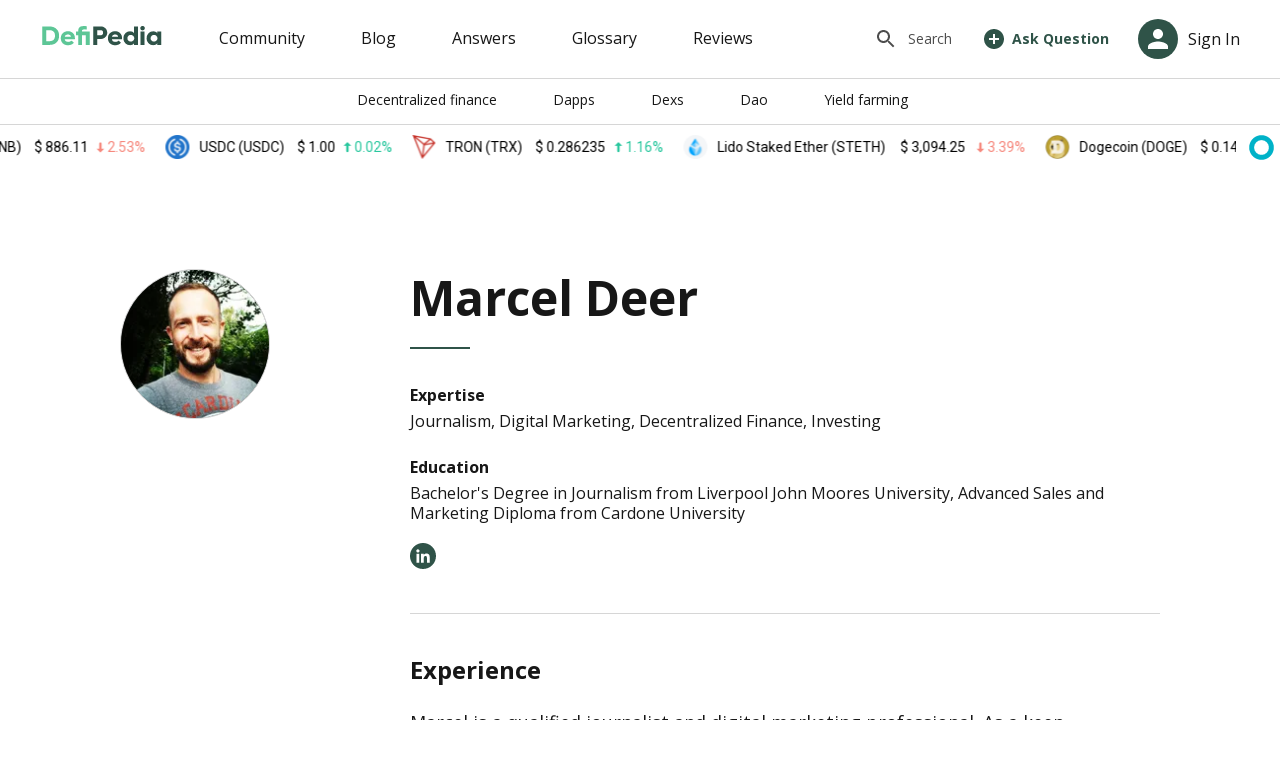

--- FILE ---
content_type: text/html; charset=utf-8
request_url: https://defipedia.com/editorial/team/marcel-deer-3318989
body_size: 24837
content:
<!DOCTYPE html>
    <html lang="en" dir="ltr">
      <head>
        <title data-rh="true"> Marcel Deer - content writer at DeFipedia</title>

        <meta http-equiv="Content-type" content="text/html; charset=utf-8">
        <meta name="viewport" content="width=device-width, initial-scale=1, maximum-scale=5" >
        <link rel="dns-prefetch" href="//cdn.entail.ai" >
        <link data-rh="true" rel="shortcut icon" href="https://defipedia.com/en-assets/defipedia/favicondefi3-1696922356577.png" type="image/x-icon"/><link data-rh="true" rel="preload" href="https://entail-assets.com/client/images/defipedia/defipedia_logo.svg" as="image" fetchpriority="high"/>
        <!-- CSS -->
        <style data-emotion="ent-css-global 103wp6g">html{-webkit-font-smoothing:antialiased;-moz-osx-font-smoothing:grayscale;box-sizing:border-box;-webkit-text-size-adjust:100%;}*,*::before,*::after{box-sizing:inherit;}strong,b{font-weight:700;}body{margin:0;color:#171717;font-size:16px;line-height:1.3;font-weight:normal;font-family:Open Sans;background-color:#ffffff;}@media print{body{background-color:#fff;}}body::backdrop{background-color:#ffffff;}.en-snackbar-container-root{z-index:999999!important;}.ent-root{min-height:100vh;}</style><style data-emotion="ent-css-global animation-61bdi0">@-webkit-keyframes animation-61bdi0{0%{-webkit-transform:rotate(0deg);-moz-transform:rotate(0deg);-ms-transform:rotate(0deg);transform:rotate(0deg);}100%{-webkit-transform:rotate(360deg);-moz-transform:rotate(360deg);-ms-transform:rotate(360deg);transform:rotate(360deg);}}@keyframes animation-61bdi0{0%{-webkit-transform:rotate(0deg);-moz-transform:rotate(0deg);-ms-transform:rotate(0deg);transform:rotate(0deg);}100%{-webkit-transform:rotate(360deg);-moz-transform:rotate(360deg);-ms-transform:rotate(360deg);transform:rotate(360deg);}}</style><style data-emotion="ent-css-global 1prfaxn">@-webkit-keyframes mui-auto-fill{from{display:block;}}@keyframes mui-auto-fill{from{display:block;}}@-webkit-keyframes mui-auto-fill-cancel{from{display:block;}}@keyframes mui-auto-fill-cancel{from{display:block;}}</style><style data-emotion="ent-css 1nz51v4 i6s8oy 1iptdx1 1bs73ju vubbuv iz2ixk f2tz51 13y7ul3 1t5o122 1hy9t21 1048yvp x8zk5o 19cs9j8 1ejbcle 1m5p2bo yj663r vmifmg 13o7eu2 1aw1elk 1u0h3mu 1wcy332 kj67xm 1gdnmms w5nory">.ent-css-1nz51v4{background-color:#ffffff;color:#171717;-webkit-transition:box-shadow 300ms cubic-bezier(0.4, 0, 0.2, 1) 0ms;transition:box-shadow 300ms cubic-bezier(0.4, 0, 0.2, 1) 0ms;box-shadow:none;display:-webkit-box;display:-webkit-flex;display:-ms-flexbox;display:flex;-webkit-flex-direction:column;-ms-flex-direction:column;flex-direction:column;width:100%;box-sizing:border-box;-webkit-flex-shrink:0;-ms-flex-negative:0;flex-shrink:0;position:-webkit-sticky;position:sticky;z-index:1100;top:0;left:auto;right:0;background-color:#2f5348;color:#fff;}.ent-css-i6s8oy{position:relative;display:-webkit-box;display:-webkit-flex;display:-ms-flexbox;display:flex;-webkit-align-items:center;-webkit-box-align:center;-ms-flex-align:center;align-items:center;padding-left:16px;padding-right:16px;min-height:56px;}@media (min-width:600px){.ent-css-i6s8oy{padding-left:24px;padding-right:24px;}}@media (min-width:0px){@media (orientation: landscape){.ent-css-i6s8oy{min-height:48px;}}}@media (min-width:600px){.ent-css-i6s8oy{min-height:64px;}}.ent-css-1iptdx1{margin:0;font:inherit;color:inherit;-webkit-text-decoration:none;text-decoration:none;color:inherit;}.ent-css-1iptdx1:hover{-webkit-text-decoration:underline;text-decoration:underline;}.ent-css-1bs73ju{display:-webkit-inline-box;display:-webkit-inline-flex;display:-ms-inline-flexbox;display:inline-flex;-webkit-align-items:center;-webkit-box-align:center;-ms-flex-align:center;align-items:center;-webkit-box-pack:center;-ms-flex-pack:center;-webkit-justify-content:center;justify-content:center;position:relative;box-sizing:border-box;-webkit-tap-highlight-color:transparent;background-color:transparent;outline:0;border:0;margin:0;border-radius:0;padding:0;cursor:pointer;-webkit-user-select:none;-moz-user-select:none;-ms-user-select:none;user-select:none;vertical-align:middle;-moz-appearance:none;-webkit-appearance:none;-webkit-text-decoration:none;text-decoration:none;color:inherit;font-family:Open Sans;font-weight:500;font-size:0.875rem;line-height:1.75;text-transform:uppercase;min-width:64px;padding:6px 8px;border-radius:5px;-webkit-transition:background-color 250ms cubic-bezier(0.4, 0, 0.2, 1) 0ms,box-shadow 250ms cubic-bezier(0.4, 0, 0.2, 1) 0ms,border-color 250ms cubic-bezier(0.4, 0, 0.2, 1) 0ms,color 250ms cubic-bezier(0.4, 0, 0.2, 1) 0ms;transition:background-color 250ms cubic-bezier(0.4, 0, 0.2, 1) 0ms,box-shadow 250ms cubic-bezier(0.4, 0, 0.2, 1) 0ms,border-color 250ms cubic-bezier(0.4, 0, 0.2, 1) 0ms,color 250ms cubic-bezier(0.4, 0, 0.2, 1) 0ms;color:#2f5348;}.ent-css-1bs73ju::-moz-focus-inner{border-style:none;}.ent-css-1bs73ju.Mui-disabled{pointer-events:none;cursor:default;}@media print{.ent-css-1bs73ju{-webkit-print-color-adjust:exact;color-adjust:exact;}}.ent-css-1bs73ju:hover{-webkit-text-decoration:none;text-decoration:none;background-color:rgba(47, 83, 72, 0.04);}@media (hover: none){.ent-css-1bs73ju:hover{background-color:transparent;}}.ent-css-1bs73ju.Mui-disabled{color:rgba(0, 0, 0, 0.26);}.ent-css-vubbuv{-webkit-user-select:none;-moz-user-select:none;-ms-user-select:none;user-select:none;width:1em;height:1em;display:inline-block;fill:currentColor;-webkit-flex-shrink:0;-ms-flex-negative:0;flex-shrink:0;-webkit-transition:fill 200ms cubic-bezier(0.4, 0, 0.2, 1) 0ms;transition:fill 200ms cubic-bezier(0.4, 0, 0.2, 1) 0ms;font-size:1.5rem;}.ent-css-iz2ixk{margin:0;font-size:16px;line-height:1.3;font-weight:bold;font-family:Open Sans;}.ent-css-f2tz51{position:relative;display:-webkit-box;display:-webkit-flex;display:-ms-flexbox;display:flex;-webkit-align-items:center;-webkit-box-align:center;-ms-flex-align:center;align-items:center;-webkit-box-pack:center;-ms-flex-pack:center;-webkit-justify-content:center;justify-content:center;-webkit-flex-shrink:0;-ms-flex-negative:0;flex-shrink:0;width:40px;height:40px;font-family:Open Sans;font-size:1.25rem;line-height:1;border-radius:50%;overflow:hidden;-webkit-user-select:none;-moz-user-select:none;-ms-user-select:none;user-select:none;color:#ffffff;background-color:#bdbdbd;}.ent-css-13y7ul3{-webkit-user-select:none;-moz-user-select:none;-ms-user-select:none;user-select:none;width:1em;height:1em;display:inline-block;fill:currentColor;-webkit-flex-shrink:0;-ms-flex-negative:0;flex-shrink:0;-webkit-transition:fill 200ms cubic-bezier(0.4, 0, 0.2, 1) 0ms;transition:fill 200ms cubic-bezier(0.4, 0, 0.2, 1) 0ms;font-size:1.5rem;width:75%;height:75%;}.ent-css-1t5o122{position:relative;display:-webkit-box;display:-webkit-flex;display:-ms-flexbox;display:flex;-webkit-align-items:center;-webkit-box-align:center;-ms-flex-align:center;align-items:center;-webkit-box-pack:center;-ms-flex-pack:center;-webkit-justify-content:center;justify-content:center;-webkit-flex-shrink:0;-ms-flex-negative:0;flex-shrink:0;width:40px;height:40px;font-family:Open Sans;font-size:1.25rem;line-height:1;border-radius:50%;overflow:hidden;-webkit-user-select:none;-moz-user-select:none;-ms-user-select:none;user-select:none;}.ent-css-1hy9t21{width:100%;height:100%;text-align:center;object-fit:cover;color:transparent;text-indent:10000px;}.ent-css-1048yvp{margin:0;font-family:Open Sans;font-weight:300;font-size:6rem;line-height:1.167;}.ent-css-1048yvp.ent-css-1048yvp{font-size:50px;font-weight:bold;line-height:1.3;margin-bottom:12px;margin:0px 0px 14px 0px;}@media (max-width:599.95px){.ent-css-1048yvp.ent-css-1048yvp{font-size:36px;font-weight:bold;line-height:40px;}}.ent-css-x8zk5o{margin:0;font-size:18px;font-weight:bold;line-height:1.3;font-family:Open Sans;}.ent-css-19cs9j8{margin:0;font-size:18px;line-height:1.3;font-weight:normal;font-family:Open Sans;}.ent-css-1ejbcle{margin:0;font-size:16px;line-height:1.3;font-weight:normal;font-family:Open Sans;}.ent-css-1m5p2bo{margin:0;font-size:22px;font-weight:bold;margin-bottom:12px;line-height:1.3;font-family:Open Sans;}.ent-css-yj663r{margin:0px 0px 28px 0px;font-size:24px;font-weight:normal;line-height:1.3;margin-bottom:12px;font-family:Open Sans;}.ent-css-vmifmg{display:inline-block;color:#2f5348;-webkit-animation:animation-61bdi0 1.4s linear infinite;animation:animation-61bdi0 1.4s linear infinite;}.ent-css-13o7eu2{display:block;}.ent-css-1aw1elk{stroke:currentColor;stroke-dasharray:80px,200px;stroke-dashoffset:0;}.ent-css-1u0h3mu{display:-webkit-inline-box;display:-webkit-inline-flex;display:-ms-inline-flexbox;display:inline-flex;-webkit-flex-direction:column;-ms-flex-direction:column;flex-direction:column;position:relative;min-width:0;padding:0;margin:0;border:0;vertical-align:top;margin-top:16px;margin-bottom:8px;width:100%;}.ent-css-1wcy332{font-size:16px;line-height:1.4375em;font-weight:normal;font-family:Open Sans;color:#171717;box-sizing:border-box;position:relative;cursor:text;display:-webkit-inline-box;display:-webkit-inline-flex;display:-ms-inline-flexbox;display:inline-flex;-webkit-align-items:center;-webkit-box-align:center;-ms-flex-align:center;align-items:center;width:100%;position:relative;}.ent-css-1wcy332.Mui-disabled{color:#999999;cursor:default;}label+.ent-css-1wcy332{margin-top:16px;}.ent-css-kj67xm{font:inherit;letter-spacing:inherit;color:currentColor;padding:4px 0 5px;border:0;box-sizing:content-box;background:none;height:1.4375em;margin:0;-webkit-tap-highlight-color:transparent;display:block;min-width:0;width:100%;-webkit-animation-name:mui-auto-fill-cancel;animation-name:mui-auto-fill-cancel;-webkit-animation-duration:10ms;animation-duration:10ms;}.ent-css-kj67xm::-webkit-input-placeholder{color:currentColor;opacity:0.42;-webkit-transition:opacity 200ms cubic-bezier(0.4, 0, 0.2, 1) 0ms;transition:opacity 200ms cubic-bezier(0.4, 0, 0.2, 1) 0ms;}.ent-css-kj67xm::-moz-placeholder{color:currentColor;opacity:0.42;-webkit-transition:opacity 200ms cubic-bezier(0.4, 0, 0.2, 1) 0ms;transition:opacity 200ms cubic-bezier(0.4, 0, 0.2, 1) 0ms;}.ent-css-kj67xm:-ms-input-placeholder{color:currentColor;opacity:0.42;-webkit-transition:opacity 200ms cubic-bezier(0.4, 0, 0.2, 1) 0ms;transition:opacity 200ms cubic-bezier(0.4, 0, 0.2, 1) 0ms;}.ent-css-kj67xm::-ms-input-placeholder{color:currentColor;opacity:0.42;-webkit-transition:opacity 200ms cubic-bezier(0.4, 0, 0.2, 1) 0ms;transition:opacity 200ms cubic-bezier(0.4, 0, 0.2, 1) 0ms;}.ent-css-kj67xm:focus{outline:0;}.ent-css-kj67xm:invalid{box-shadow:none;}.ent-css-kj67xm::-webkit-search-decoration{-webkit-appearance:none;}label[data-shrink=false]+.MuiInputBase-formControl .ent-css-kj67xm::-webkit-input-placeholder{opacity:0!important;}label[data-shrink=false]+.MuiInputBase-formControl .ent-css-kj67xm::-moz-placeholder{opacity:0!important;}label[data-shrink=false]+.MuiInputBase-formControl .ent-css-kj67xm:-ms-input-placeholder{opacity:0!important;}label[data-shrink=false]+.MuiInputBase-formControl .ent-css-kj67xm::-ms-input-placeholder{opacity:0!important;}label[data-shrink=false]+.MuiInputBase-formControl .ent-css-kj67xm:focus::-webkit-input-placeholder{opacity:0.42;}label[data-shrink=false]+.MuiInputBase-formControl .ent-css-kj67xm:focus::-moz-placeholder{opacity:0.42;}label[data-shrink=false]+.MuiInputBase-formControl .ent-css-kj67xm:focus:-ms-input-placeholder{opacity:0.42;}label[data-shrink=false]+.MuiInputBase-formControl .ent-css-kj67xm:focus::-ms-input-placeholder{opacity:0.42;}.ent-css-kj67xm.Mui-disabled{opacity:1;-webkit-text-fill-color:#999999;}.ent-css-kj67xm:-webkit-autofill{-webkit-animation-duration:5000s;animation-duration:5000s;-webkit-animation-name:mui-auto-fill;animation-name:mui-auto-fill;}.ent-css-1gdnmms{margin:0;font-size:14px;line-height:1.3;color:#4d4d4d;font-weight:normal;font-family:Open Sans;}.ent-css-w5nory{margin:0;font-size:14px;line-height:1.3;color:#4d4d4d;font-weight:normal;font-family:Open Sans;color:inherit;-webkit-text-decoration:none;text-decoration:none;color:inherit;}.ent-css-w5nory:hover{-webkit-text-decoration:underline;text-decoration:underline;}</style>
        <!-- TSS -->
        <style data-emotion="ent-tss 2xiyxc-appBar e83wmk-toolbar 9pbfo2-headerInner 102daek-rightSide 1ex0ecv-leftSide 1u1b9jh-headerInnerRight 1rbxdyk-headerImageContainer polzlh-addIcon rwhcjq-searchIcon 9tihks-userImageWrapper fz7h0-link 7dvkuo-link-headerImage 1vf06hy-tabsWrapper 1s81k17-tabRoot-topHeaderTabsRootClass memc06-wrapper 130k76-button-searchButton 6wg0yd-button-askTheCommunityButton d9m8pl-wrapper 1pjj7ho-userNameText 9qivpy-imageWrapper 1kjje7r-topHeader 1qyd8qm-topHeaderInner 1ks5suc-tabsWrapper 2cc6ji-tabRoot lk45xv-pageSection zkw8jt-pageInnerSection 1wm9a84-topSection 18cwd2i-leftSide sqpagk-rightSide 13t5h5e-name 1nr0u0h-title 1xynyu0-socialIconsWrapper ggc245-line d3mevv-detailsWrapper 1ika17l-fieldName wyejm2-text 1ntd6r5-paragraphWrap 62o148-paragraphTitle 7u2yis-bottomSection 1vjgenr-bottomSectionTitle 1wkv2ar-socialIcon 1tyx7ub-link-socialLink o5kd66-enContentEditor 6xa907-paragraph 154km8o-editable-editable t803dc-button-buttonWrapper an155m-sectionTitle ps73gx-progressBarWrapper 1rk6oaf-root 1gbgmqb-bottom 1wrk0mx-sectionTitle cm6vw5-sectionTitle b6gzw-footerWrapper 1uyc43z-footerContainer 1qasvmk-titleAndInputWrapper 1fmdzxx-footerTitle 1438epw-textFieldAndButton i6bg37-logoText 1e32e4c-columnsWrapper e27dx1-logoAndTextContainer 20nouz-column 1symrnj-title 4oe2ds-bottomRow deo2h3-bottomRowText 1r6256z-bottomLeft g1d2of-bottomRight 10utv8j-socialIconWrap 1cgfbp1-socialNetworks 1uh4te3-column-minWidthCol bo7a4u-input-input 1a7q540-root-inputRoot 88pxol-button-button qmqqsj-link-link">.ent-tss-2xiyxc-appBar{height:125px;background-color:white;color:#171717;}.ent-tss-e83wmk-toolbar{width:100%;display:-webkit-box;display:-webkit-flex;display:-ms-flexbox;display:flex;-webkit-flex-direction:column;-ms-flex-direction:column;flex-direction:column;padding-right:0;padding-left:0;}.ent-tss-9pbfo2-headerInner{display:-webkit-box;display:-webkit-flex;display:-ms-flexbox;display:flex;-webkit-align-items:center;-webkit-box-align:center;-ms-flex-align:center;align-items:center;width:100%;-webkit-box-pack:justify;-webkit-justify-content:space-between;justify-content:space-between;padding-right:40px;height:80px;border-bottom:1px solid #d6d6d6;}.ent-tss-102daek-rightSide{display:-webkit-box;display:-webkit-flex;display:-ms-flexbox;display:flex;-webkit-align-items:center;-webkit-box-align:center;-ms-flex-align:center;align-items:center;-webkit-box-pack:end;-ms-flex-pack:end;-webkit-justify-content:flex-end;justify-content:flex-end;}.ent-tss-1ex0ecv-leftSide{display:-webkit-box;display:-webkit-flex;display:-ms-flexbox;display:flex;-webkit-align-items:center;-webkit-box-align:center;-ms-flex-align:center;align-items:center;-webkit-box-pack:start;-ms-flex-pack:start;-webkit-justify-content:flex-start;justify-content:flex-start;}.ent-tss-1u1b9jh-headerInnerRight{color:#171717;display:-webkit-box;display:-webkit-flex;display:-ms-flexbox;display:flex;-webkit-align-items:center;-webkit-box-align:center;-ms-flex-align:center;align-items:center;-webkit-box-pack:end;-ms-flex-pack:end;-webkit-justify-content:flex-end;justify-content:flex-end;padding-right:35px;padding-left:35px;width:100%;}.ent-tss-1rbxdyk-headerImageContainer{display:-webkit-box;display:-webkit-flex;display:-ms-flexbox;display:flex;-webkit-align-items:center;-webkit-box-align:center;-ms-flex-align:center;align-items:center;padding-left:40px;}.ent-tss-polzlh-addIcon{margin-right:6px;}.ent-tss-rwhcjq-searchIcon{margin-right:10px;}.ent-tss-9tihks-userImageWrapper{display:contents;margin-top:auto;margin-bottom:auto;margin-right:20px;cursor:pointer;}.ent-tss-1vf06hy-tabsWrapper{display:-webkit-box;display:-webkit-flex;display:-ms-flexbox;display:flex;-webkit-box-pack:center;-ms-flex-pack:center;-webkit-justify-content:center;justify-content:center;}.ent-tss-1s81k17-tabRoot-topHeaderTabsRootClass{white-space:pre;display:-webkit-box;display:-webkit-flex;display:-ms-flexbox;display:flex;-webkit-box-pack:center;-ms-flex-pack:center;-webkit-justify-content:center;justify-content:center;-webkit-align-items:center;-webkit-box-align:center;-ms-flex-align:center;align-items:center;text-transform:initial;min-height:50px;border-bottom:3px solid transparent;font-size:14px;margin-right:16px;color:#171717;-webkit-text-decoration:none;text-decoration:none;font-weight:400;font-family:Open Sans;padding-right:20px;padding-left:20px;}.ent-tss-1s81k17-tabRoot-topHeaderTabsRootClass:hover{color:#2f5348;opacity:1;}.ent-tss-1s81k17-tabRoot-topHeaderTabsRootClass:focus{color:#2f5348;}@media (max-width:899.95px){.ent-tss-1s81k17-tabRoot-topHeaderTabsRootClass{margin-right:0;}}.ent-tss-1s81k17-tabRoot-topHeaderTabsRootClass.ent-tss-1s81k17-tabRoot-topHeaderTabsRootClass{font-size:16px;font-family:Open Sans;}.ent-tss-memc06-wrapper{position:relative;}.ent-tss-130k76-button-searchButton{color:#ffffff!important;font-size:14px;font-weight:bold;display:-webkit-box;display:-webkit-flex;display:-ms-flexbox;display:flex;text-transform:capitalize;line-height:1.2;padding:15px 25px 15px 25px;min-height:45px;text-align:center;-webkit-transition:all 1s cubic-bezier(.175,.885,.32,1);transition:all 1s cubic-bezier(.175,.885,.32,1);webkit-transition:all 1s cubic-bezier(.175,.885,.32,1);background-color:#2f5348;min-width:80px;background-color:transparent;color:#4d4d4d!important;font-weight:400;}.ent-tss-130k76-button-searchButton:hover{background-color:#0a4133;}.ent-tss-130k76-button-searchButton:disabled{color:white;background-color:#1c4034;}.ent-tss-130k76-button-searchButton:hover{color:#2f5348!important;background-color:transparent;}.ent-tss-6wg0yd-button-askTheCommunityButton{color:#ffffff!important;font-size:14px;font-weight:bold;display:-webkit-box;display:-webkit-flex;display:-ms-flexbox;display:flex;text-transform:capitalize;line-height:1.2;padding:15px 25px 15px 25px;min-height:45px;text-align:center;-webkit-transition:all 1s cubic-bezier(.175,.885,.32,1);transition:all 1s cubic-bezier(.175,.885,.32,1);webkit-transition:all 1s cubic-bezier(.175,.885,.32,1);background-color:#2f5348;padding-left:5px;padding-right:20px;background-color:transparent;color:#2f5348!important;}.ent-tss-6wg0yd-button-askTheCommunityButton:hover{background-color:#0a4133;}.ent-tss-6wg0yd-button-askTheCommunityButton:disabled{color:white;background-color:#1c4034;}.ent-tss-6wg0yd-button-askTheCommunityButton:hover{color:#0a4133!important;background-color:transparent;}.ent-tss-d9m8pl-wrapper{display:-webkit-box;display:-webkit-flex;display:-ms-flexbox;display:flex;}.ent-tss-1pjj7ho-userNameText{font-size:16px;font-weight:400;margin-left:9px;min-width:60px;-webkit-align-self:center;-ms-flex-item-align:center;align-self:center;display:-webkit-box;display:-webkit-flex;display:-ms-flexbox;display:flex;-webkit-align-items:center;-webkit-box-align:center;-ms-flex-align:center;align-items:center;}.ent-tss-9qivpy-imageWrapper{display:-webkit-box;display:-webkit-flex;display:-ms-flexbox;display:flex;margin-right:10px;}.ent-tss-1kjje7r-topHeader{position:-webkit-sticky;position:sticky;top:80px;z-index:100;width:100%;height:46px;background-color:white;border-bottom:solid 1px #d6d6d6;}@media (max-width:599.95px){.ent-tss-1kjje7r-topHeader{top:100px;}}.ent-tss-1qyd8qm-topHeaderInner{width:100%;height:100%;padding-right:30px;padding-left:30px;margin-left:auto;margin-right:auto;display:-webkit-box;display:-webkit-flex;display:-ms-flexbox;display:flex;-webkit-align-items:center;-webkit-box-align:center;-ms-flex-align:center;align-items:center;-webkit-flex-direction:row;-ms-flex-direction:row;flex-direction:row;-webkit-box-pack:justify;-webkit-justify-content:space-between;justify-content:space-between;overflow-x:auto;}.ent-tss-1ks5suc-tabsWrapper{display:-webkit-box;display:-webkit-flex;display:-ms-flexbox;display:flex;-webkit-box-pack:center;-ms-flex-pack:center;-webkit-justify-content:center;justify-content:center;margin-left:auto;margin-right:auto;}.ent-tss-2cc6ji-tabRoot{white-space:pre;display:-webkit-box;display:-webkit-flex;display:-ms-flexbox;display:flex;-webkit-box-pack:center;-ms-flex-pack:center;-webkit-justify-content:center;justify-content:center;-webkit-align-items:center;-webkit-box-align:center;-ms-flex-align:center;align-items:center;text-transform:initial;min-height:45px;border-bottom:3px solid transparent;font-size:14px;margin-right:16px;color:#171717;-webkit-text-decoration:none;text-decoration:none;font-weight:400;font-family:Open Sans;padding-right:20px;padding-left:20px;}.ent-tss-2cc6ji-tabRoot:hover{color:#2f5348;opacity:1;}.ent-tss-2cc6ji-tabRoot:focus{color:#2f5348;}.ent-tss-lk45xv-pageSection{background-color:#ffffff;padding:100px 120px;}@media (max-width:899.95px){.ent-tss-lk45xv-pageSection{padding:60px 20px;}}.ent-tss-zkw8jt-pageInnerSection{width:100%;display:-webkit-box;display:-webkit-flex;display:-ms-flexbox;display:flex;-webkit-flex-direction:column;-ms-flex-direction:column;flex-direction:column;-webkit-align-items:center;-webkit-box-align:center;-ms-flex-align:center;align-items:center;max-width:1100px;margin-left:auto;margin-right:auto;}.ent-tss-1wm9a84-topSection{width:100%;display:-webkit-box;display:-webkit-flex;display:-ms-flexbox;display:flex;padding-bottom:90px;border-bottom:solid 1px #d6d6d6;}@media (max-width:599.95px){.ent-tss-1wm9a84-topSection{-webkit-flex-direction:column;-ms-flex-direction:column;flex-direction:column;margin-top:-30px;}}.ent-tss-18cwd2i-leftSide{-webkit-flex:1;-ms-flex:1;flex:1;margin-right:40px;display:-webkit-box;display:-webkit-flex;display:-ms-flexbox;display:flex;-webkit-flex-direction:column;-ms-flex-direction:column;flex-direction:column;-webkit-align-items:end;-webkit-box-align:end;-ms-flex-align:end;align-items:end;}@media (max-width:599.95px){.ent-tss-18cwd2i-leftSide{margin-right:0;-webkit-align-items:start;-webkit-box-align:start;-ms-flex-align:start;align-items:start;}}.ent-tss-sqpagk-rightSide{-webkit-flex:3;-ms-flex:3;flex:3;display:-webkit-box;display:-webkit-flex;display:-ms-flexbox;display:flex;-webkit-flex-direction:column;-ms-flex-direction:column;flex-direction:column;}@media (max-width:599.95px){.ent-tss-sqpagk-rightSide{margin-top:40px;-webkit-flex:1;-ms-flex:1;flex:1;}}.ent-tss-13t5h5e-name.ent-tss-13t5h5e-name{font-size:48px;line-height:58px;margin-bottom:0;color:#171717;}@media (max-width:599.95px){.ent-tss-13t5h5e-name.ent-tss-13t5h5e-name{font-weight:700;font-size:36px;line-height:42px;}}.ent-tss-1nr0u0h-title{color:#4d4d4d;}.ent-tss-1xynyu0-socialIconsWrapper{margin-top:20px;padding-bottom:40px;border-bottom:solid 1px #d6d6d6;}.ent-tss-ggc245-line{border-top:solid 2px #2f5348;width:60px;margin-top:20px;margin-bottom:10px;}.ent-tss-d3mevv-detailsWrapper{width:100%;display:-webkit-box;display:-webkit-flex;display:-ms-flexbox;display:flex;-webkit-flex-direction:column;-ms-flex-direction:column;flex-direction:column;margin-top:20px;}.ent-tss-1ika17l-fieldName{font-size:16px;line-height:32px;font-weight:700;}.ent-tss-wyejm2-text{margin-top:20px;font-size:18px;line-height:32px;}.ent-tss-1ntd6r5-paragraphWrap{width:100%;max-width:710px;}@media (max-width:599.95px){.ent-tss-1ntd6r5-paragraphWrap{max-width:unset;}}.ent-tss-62o148-paragraphTitle{font-size:24px;line-height:32px;width:100%;margin-top:40px;}.ent-tss-7u2yis-bottomSection{width:100%;margin-top:40px;}.ent-tss-1vjgenr-bottomSectionTitle{font-size:30px;line-height:32px;font-weight:700;margin-bottom:0;}.ent-tss-1wkv2ar-socialIcon{height:26px;width:26px;fill:#2f5348;}.ent-tss-1tyx7ub-link-socialLink{margin-right:10px;}.ent-tss-6xa907-paragraph.ent-tss-6xa907-paragraph{font-weight:400;font-size:18px;line-height:30px;margin-top:10px;word-break:break-word;margin:10px 0px 0px 0px;}.ent-tss-154km8o-editable-editable{color:#171717;font-weight:400;font-size:18px!important;line-height:30px!important;margin-bottom:20px;font-size:18px;line-height:32px;margin-top:20px;}.ent-tss-t803dc-button-buttonWrapper{color:#ffffff!important;font-size:14px;font-weight:bold;display:-webkit-box;display:-webkit-flex;display:-ms-flexbox;display:flex;text-transform:capitalize;line-height:1.2;padding:15px 25px 15px 25px;min-height:42px;text-align:center;-webkit-transition:all 1s cubic-bezier(.175,.885,.32,1);transition:all 1s cubic-bezier(.175,.885,.32,1);webkit-transition:all 1s cubic-bezier(.175,.885,.32,1);background-color:#2f5348;width:-webkit-fit-content;width:-moz-fit-content;width:fit-content;margin-top:30px;}.ent-tss-t803dc-button-buttonWrapper:hover{background-color:#0a4133;}.ent-tss-t803dc-button-buttonWrapper:disabled{color:white;background-color:#1c4034;}.ent-tss-an155m-sectionTitle{margin-top:65px;font-size:24px;line-height:32px;}@media (max-width:599.95px){.ent-tss-an155m-sectionTitle{font-size:22px;}}.ent-tss-ps73gx-progressBarWrapper{display:-webkit-box;display:-webkit-flex;display:-ms-flexbox;display:flex;-webkit-align-items:center;-webkit-box-align:center;-ms-flex-align:center;align-items:center;-webkit-flex-direction:column;-ms-flex-direction:column;flex-direction:column;padding-top:50px;}.ent-tss-1rk6oaf-root{position:relative;display:-webkit-box;display:-webkit-flex;display:-ms-flexbox;display:flex;}.ent-tss-1gbgmqb-bottom{color:#2f5348;-webkit-animation-duration:550ms;animation-duration:550ms;position:absolute;left:0;}.ent-tss-1wrk0mx-sectionTitle{margin-top:60px;font-size:24px;line-height:32px;}@media (max-width:599.95px){.ent-tss-1wrk0mx-sectionTitle{font-size:22px;}}.ent-tss-cm6vw5-sectionTitle{margin-top:52.5px;font-size:24px;line-height:29px;}@media (max-width:599.95px){.ent-tss-cm6vw5-sectionTitle{font-size:22px;}}.ent-tss-b6gzw-footerWrapper{position:relative;overflow:hidden;color:#171717;background-color:white;padding-top:80px;padding-bottom:34px;padding-left:50px;padding-right:50px;}@media (max-width:599.95px){.ent-tss-b6gzw-footerWrapper{padding-left:30px;padding-right:30px;}}.ent-tss-1uyc43z-footerContainer{display:-webkit-box;display:-webkit-flex;display:-ms-flexbox;display:flex;-webkit-flex-direction:column;-ms-flex-direction:column;flex-direction:column;-webkit-align-items:center;-webkit-box-align:center;-ms-flex-align:center;align-items:center;margin-left:auto;margin-right:auto;}@media (max-width:599.95px){.ent-tss-1uyc43z-footerContainer{-webkit-align-items:flex-start;-webkit-box-align:flex-start;-ms-flex-align:flex-start;align-items:flex-start;}}.ent-tss-1qasvmk-titleAndInputWrapper{width:100%;max-width:470px;display:-webkit-box;display:-webkit-flex;display:-ms-flexbox;display:flex;-webkit-flex-direction:column;-ms-flex-direction:column;flex-direction:column;text-align:center;}@media (max-width:599.95px){.ent-tss-1qasvmk-titleAndInputWrapper{text-align:left;max-width:390px;}}.ent-tss-1fmdzxx-footerTitle{font-size:30px;line-height:44px;font-weight:700;margin-bottom:20px;}.ent-tss-1438epw-textFieldAndButton{width:100%;-webkit-align-items:center;-webkit-box-align:center;-ms-flex-align:center;align-items:center;display:-webkit-box;display:-webkit-flex;display:-ms-flexbox;display:flex;-webkit-flex-direction:row;-ms-flex-direction:row;flex-direction:row;}.ent-tss-i6bg37-logoText{margin-top:10px;margin-right:20px;color:#171717;white-space:pre-wrap;}.ent-tss-1e32e4c-columnsWrapper{display:-webkit-box;display:-webkit-flex;display:-ms-flexbox;display:flex;-webkit-flex-direction:row;-ms-flex-direction:row;flex-direction:row;margin-top:80px;padding-top:80px;}@media (max-width:599.95px){.ent-tss-1e32e4c-columnsWrapper{-webkit-box-flex-wrap:wrap;-webkit-flex-wrap:wrap;-ms-flex-wrap:wrap;flex-wrap:wrap;padding-top:0;margin-top:50px;}}.ent-tss-e27dx1-logoAndTextContainer{width:100%;max-width:344px;display:-webkit-box;display:-webkit-flex;display:-ms-flexbox;display:flex;-webkit-flex-direction:column;-ms-flex-direction:column;flex-direction:column;margin-right:120px;}.ent-tss-20nouz-column{display:-webkit-box;display:-webkit-flex;display:-ms-flexbox;display:flex;-webkit-flex-direction:column;-ms-flex-direction:column;flex-direction:column;margin-right:120px;}.ent-tss-20nouz-column:last-child{margin-right:0;}@media (max-width:899.95px){.ent-tss-20nouz-column{margin-top:30px;margin-right:40px;}}@media (max-width:599.95px){.ent-tss-20nouz-column{margin-right:90px;}.ent-tss-20nouz-column:nth-child(2){margin-right:20px;}}.ent-tss-1symrnj-title{line-height:19.2px;margin-bottom:30px;color:#171717;}.ent-tss-4oe2ds-bottomRow{width:100%;font-size:14px;line-height:16.8px;margin-top:120px;display:-webkit-box;display:-webkit-flex;display:-ms-flexbox;display:flex;-webkit-flex-direction:row;-ms-flex-direction:row;flex-direction:row;-webkit-box-pack:justify;-webkit-justify-content:space-between;justify-content:space-between;border-top:solid 1px #d6d6d6;padding-top:29px;-webkit-align-items:baseline;-webkit-box-align:baseline;-ms-flex-align:baseline;align-items:baseline;}@media (max-width:599.95px){.ent-tss-4oe2ds-bottomRow{margin-top:50px;-webkit-flex-direction:column;-ms-flex-direction:column;flex-direction:column;}}.ent-tss-deo2h3-bottomRowText{color:#fafafa;margin-right:24px;}.ent-tss-1r6256z-bottomLeft{display:-webkit-box;display:-webkit-flex;display:-ms-flexbox;display:flex;-webkit-align-items:center;-webkit-box-align:center;-ms-flex-align:center;align-items:center;}.ent-tss-g1d2of-bottomRight{display:-webkit-box;display:-webkit-flex;display:-ms-flexbox;display:flex;-webkit-align-items:center;-webkit-box-align:center;-ms-flex-align:center;align-items:center;}@media (max-width:599.95px){.ent-tss-g1d2of-bottomRight{margin-top:20px;}}.ent-tss-10utv8j-socialIconWrap{margin-right:25px;}.ent-tss-1cgfbp1-socialNetworks{display:-webkit-box;display:-webkit-flex;display:-ms-flexbox;display:flex;}.ent-tss-1uh4te3-column-minWidthCol{display:-webkit-box;display:-webkit-flex;display:-ms-flexbox;display:flex;-webkit-flex-direction:column;-ms-flex-direction:column;flex-direction:column;margin-right:120px;}.ent-tss-1uh4te3-column-minWidthCol:last-child{margin-right:0;}@media (max-width:899.95px){.ent-tss-1uh4te3-column-minWidthCol{margin-top:30px;margin-right:40px;}}@media (max-width:599.95px){.ent-tss-1uh4te3-column-minWidthCol{margin-right:90px;}.ent-tss-1uh4te3-column-minWidthCol:nth-child(2){margin-right:20px;}}.ent-tss-1uh4te3-column-minWidthCol.ent-tss-1uh4te3-column-minWidthCol{min-width:100px;}.ent-tss-bo7a4u-input-input{border-radius:inherit;background-color:unset;font-size:14px;padding-top:0;padding-bottom:0;height:50px;width:100%;font-size:16px;padding-left:20px;border:solid 1px #d6d6d6;border-radius:30px 0px 0px 30px!important;}.ent-tss-bo7a4u-input-input::-webkit-input-placeholder{text-overflow:ellipsis!important;color:#171717;}.ent-tss-bo7a4u-input-input::-moz-placeholder{text-overflow:ellipsis!important;color:#171717;}.ent-tss-bo7a4u-input-input:-ms-input-placeholder{text-overflow:ellipsis!important;color:#171717;}.ent-tss-bo7a4u-input-input::placeholder{text-overflow:ellipsis!important;color:#171717;}.ent-tss-1a7q540-root-inputRoot{width:100%;z-index:1;margin-top:0;margin-bottom:0;}.ent-tss-88pxol-button-button{color:#ffffff!important;font-size:14px;font-weight:bold;display:-webkit-box;display:-webkit-flex;display:-ms-flexbox;display:flex;text-transform:capitalize;line-height:1.2;padding:15px 25px 15px 25px;min-height:52px;text-align:center;-webkit-transition:all 1s cubic-bezier(.175,.885,.32,1);transition:all 1s cubic-bezier(.175,.885,.32,1);webkit-transition:all 1s cubic-bezier(.175,.885,.32,1);background-color:#2f5348;padding-left:40px;padding-right:40px;border-top-left-radius:0px!important;border-bottom-left-radius:0px!important;border-bottom-right-radius:30px;border-top-right-radius:30px;}.ent-tss-88pxol-button-button:hover{background-color:#0a4133;}.ent-tss-88pxol-button-button:disabled{color:white;background-color:#1c4034;}@media (max-width:599.95px){.ent-tss-88pxol-button-button{padding-left:30px;padding-right:30px;}}.ent-tss-qmqqsj-link-link{font-size:14px;line-height:16.8px;margin-bottom:20px;}</style>
        <!-- LINKS -->
        


        <meta data-rh="true" id="ent-robots" name="robots" content="index, follow, max-snippet:-1, max-image-preview:large, max-video-preview:-1"/><meta data-rh="true" name="description" content="Marcel Deer, DeFipedia writer, is a qualified journalist and digital marketing professional. "/><meta data-rh="true" property="og:type" content="website"/><meta data-rh="true" property="og:title" content=" Marcel Deer - content writer at DeFipedia"/><meta data-rh="true" property="og:description" content="Marcel Deer, DeFipedia writer, is a qualified journalist and digital marketing professional. "/><meta data-rh="true" property="og:url" content="https://defipedia.com/editorial/team/marcel-deer-3318989"/><meta data-rh="true" property="og:image" content="https://defipedia.com/en-assets/defipedia/MELINK.jpeg-1647325573163.jpg"/><meta data-rh="true" property="og:image:alt" content="Marcel Deer"/> <link data-rh="true" id="ent-canonical" rel="canonical" href="https://defipedia.com/editorial/team/marcel-deer-3318989"/> 
        <meta data-rh="true" property="og:site_name" content="DeFipedia"/><meta data-rh="true" property="og:locale" content="en_US"/><meta data-rh="true" property="og:image:secure_url" content="https://defipedia.com/en-assets/defipedia/MELINK.jpeg-1647325573163.jpg"/><meta data-rh="true" property="og:image:width" content="288"/><meta data-rh="true" property="og:image:height" content="288"/><meta data-rh="true" name="entail:content" content="true"/>
        

        <script>class RocketLazyLoadScripts{constructor(){this.triggerEvents=["keydown","mousedown","mousemove","touchmove","touchstart","touchend","wheel"],this.userEventHandler=this._triggerListener.bind(this),this.touchStartHandler=this._onTouchStart.bind(this),this.touchMoveHandler=this._onTouchMove.bind(this),this.touchEndHandler=this._onTouchEnd.bind(this),this.clickHandler=this._onClick.bind(this),this.interceptedClicks=[],window.addEventListener("pageshow",(e=>{this.persisted=e.persisted})),window.addEventListener("DOMContentLoaded",(()=>{this._preconnect3rdParties()})),this.delayedScripts={normal:[],async:[],defer:[]},this.allJQueries=[]}_addUserInteractionListener(e){document.hidden?e._triggerListener():(this.triggerEvents.forEach((t=>window.addEventListener(t,e.userEventHandler,{passive:!0}))),window.addEventListener("touchstart",e.touchStartHandler,{passive:!0}),window.addEventListener("mousedown",e.touchStartHandler),document.addEventListener("visibilitychange",e.userEventHandler))}_removeUserInteractionListener(){this.triggerEvents.forEach((e=>window.removeEventListener(e,this.userEventHandler,{passive:!0}))),document.removeEventListener("visibilitychange",this.userEventHandler)}_onTouchStart(e){"HTML"!==e.target.tagName&&(window.addEventListener("touchend",this.touchEndHandler),window.addEventListener("mouseup",this.touchEndHandler),window.addEventListener("touchmove",this.touchMoveHandler,{passive:!0}),window.addEventListener("mousemove",this.touchMoveHandler),e.target.addEventListener("click",this.clickHandler),this._renameDOMAttribute(e.target,"onclick","rocket-onclick"))}_onTouchMove(e){window.removeEventListener("touchend",this.touchEndHandler),window.removeEventListener("mouseup",this.touchEndHandler),window.removeEventListener("touchmove",this.touchMoveHandler,{passive:!0}),window.removeEventListener("mousemove",this.touchMoveHandler),e.target.removeEventListener("click",this.clickHandler),this._renameDOMAttribute(e.target,"rocket-onclick","onclick")}_onTouchEnd(e){window.removeEventListener("touchend",this.touchEndHandler),window.removeEventListener("mouseup",this.touchEndHandler),window.removeEventListener("touchmove",this.touchMoveHandler,{passive:!0}),window.removeEventListener("mousemove",this.touchMoveHandler)}_onClick(e){e.target.removeEventListener("click",this.clickHandler),this._renameDOMAttribute(e.target,"rocket-onclick","onclick"),this.interceptedClicks.push(e),e.preventDefault(),e.stopPropagation(),e.stopImmediatePropagation()}_replayClicks(){window.removeEventListener("touchstart",this.touchStartHandler,{passive:!0}),window.removeEventListener("mousedown",this.touchStartHandler),this.interceptedClicks.forEach((e=>{e.target.dispatchEvent(new MouseEvent("click",{view:e.view,bubbles:!0,cancelable:!0}))}))}_renameDOMAttribute(e,t,n){e.hasAttribute&&e.hasAttribute(t)&&(event.target.setAttribute(n,event.target.getAttribute(t)),event.target.removeAttribute(t))}_triggerListener(){this._removeUserInteractionListener(this),"loading"===document.readyState?document.addEventListener("DOMContentLoaded",this._loadEverythingNow.bind(this)):this._loadEverythingNow()}_preconnect3rdParties(){let e=[];document.querySelectorAll("script[type=rocketlazyloadscript]").forEach((t=>{if(t.hasAttribute("src")){const n=t.html?new URL(t.html).origin:location.origin;n!==location.origin&&e.push({src:n,crossOrigin:t.crossOrigin||"module"===t.getAttribute("data-rocket-type")})}})),e=[...new Map(e.map((e=>[JSON.stringify(e),e]))).values()],this._batchInjectResourceHints(e,"preconnect")}async _loadEverythingNow(){this.lastBreath=Date.now(),this._delayEventListeners(),this._delayJQueryReady(this),this._handleDocumentWrite(),this._registerAllDelayedScripts(),this._preloadAllScripts(),await this._loadScriptsFromList(this.delayedScripts.normal),await this._loadScriptsFromList(this.delayedScripts.defer),await this._loadScriptsFromList(this.delayedScripts.async);try{await this._triggerDOMContentLoaded(),await this._triggerWindowLoad()}catch(e){}window.dispatchEvent(new Event("rocket-allScriptsLoaded")),this._replayClicks()}_registerAllDelayedScripts(){document.querySelectorAll("script[type=rocketlazyloadscript]").forEach((e=>{e.hasAttribute("src")?e.hasAttribute("async")&&!1!==e.async?this.delayedScripts.async.push(e):e.hasAttribute("defer")&&!1!==e.defer||"module"===e.getAttribute("data-rocket-type")?this.delayedScripts.defer.push(e):this.delayedScripts.normal.push(e):this.delayedScripts.normal.push(e)}))}async _transformScript(e){return await this._littleBreath(),new Promise((t=>{const n=document.createElement("script");[...e.attributes].forEach((e=>{let t=e.nodeName;"type"!==t&&("data-rocket-type"===t&&(t="type"),n.setAttribute(t,e.nodeValue))})),e.hasAttribute("src")?(n.addEventListener("load",t),n.addEventListener("error",t)):(n.text=e.text,t());try{e.parentNode.replaceChild(n,e)}catch(e){t()}}))}async _loadScriptsFromList(e){const t=e.shift();return t?(await this._transformScript(t),this._loadScriptsFromList(e)):Promise.resolve()}_preloadAllScripts(){this._batchInjectResourceHints([...this.delayedScripts.normal,...this.delayedScripts.defer,...this.delayedScripts.async],"preload")}_batchInjectResourceHints(e,t){var n=document.createDocumentFragment();e.forEach((e=>{if(e.src){const i=document.createElement("link");i.href=e.src,i.rel=t,"preconnect"!==t&&(i.as="script"),e.getAttribute&&"module"===e.getAttribute("data-rocket-type")&&(i.crossOrigin=!0),e.crossOrigin&&(i.crossOrigin=e.crossOrigin),n.appendChild(i)}})),document.head.appendChild(n)}_delayEventListeners(){let e={};function t(t,n){!function(t){function n(n){return e[t].eventsToRewrite.indexOf(n)>=0?"rocket-"+n:n}e[t]||(e[t]={originalFunctions:{add:t.addEventListener,remove:t.removeEventListener},eventsToRewrite:[]},t.addEventListener=function(){arguments[0]=n(arguments[0]),e[t].originalFunctions.add.apply(t,arguments)},t.removeEventListener=function(){arguments[0]=n(arguments[0]),e[t].originalFunctions.remove.apply(t,arguments)})}(t),e[t].eventsToRewrite.push(n)}function n(e,t){let n=e[t];Object.defineProperty(e,t,{get:()=>n||function(){},set(i){e["rocket"+t]=n=i}})}t(document,"DOMContentLoaded"),t(window,"DOMContentLoaded"),t(window,"load"),t(window,"pageshow"),t(document,"readystatechange"),n(document,"onreadystatechange"),n(window,"onload"),n(window,"onpageshow")}_delayJQueryReady(e){let t=window.jQuery;Object.defineProperty(window,"jQuery",{get:()=>t,set(n){if(n&&n.fn&&!e.allJQueries.includes(n)){n.fn.ready=n.fn.init.prototype.ready=function(t){e.domReadyFired?t.bind(document)(n):document.addEventListener("rocket-DOMContentLoaded",(()=>t.bind(document)(n)))};const t=n.fn.on;n.fn.on=n.fn.init.prototype.on=function(){if(this[0]===window){function e(e){return e.split(" ").map((e=>"load"===e||0===e.indexOf("load.")?"rocket-jquery-load":e)).join(" ")}"string"==typeof arguments[0]||arguments[0]instanceof String?arguments[0]=e(arguments[0]):"object"==typeof arguments[0]&&Object.keys(arguments[0]).forEach((t=>{delete Object.assign(arguments[0],{[e(t)]:arguments[0][t]})[t]}))}return t.apply(this,arguments),this},e.allJQueries.push(n)}t=n}})}async _triggerDOMContentLoaded(){this.domReadyFired=!0,await this._littleBreath(),document.dispatchEvent(new Event("rocket-DOMContentLoaded")),await this._littleBreath(),window.dispatchEvent(new Event("rocket-DOMContentLoaded")),await this._littleBreath(),document.dispatchEvent(new Event("rocket-readystatechange")),await this._littleBreath(),document.rocketonreadystatechange&&document.rocketonreadystatechange()}async _triggerWindowLoad(){await this._littleBreath(),window.dispatchEvent(new Event("rocket-load")),await this._littleBreath(),window.rocketonload&&window.rocketonload(),await this._littleBreath(),this.allJQueries.forEach((e=>e(window).trigger("rocket-jquery-load"))),await this._littleBreath();const e=new Event("rocket-pageshow");e.persisted=this.persisted,window.dispatchEvent(e),await this._littleBreath(),window.rocketonpageshow&&window.rocketonpageshow({persisted:this.persisted})}_handleDocumentWrite(){const e=new Map;document.write=document.writeln=function(t){const n=document.currentScript,i=document.createRange(),r=n.parentElement;let o=e.get(n);void 0===o&&(o=n.nextSibling,e.set(n,o));const s=document.createDocumentFragment();i.setStart(s,0),s.appendChild(i.createContextualFragment(t)),r.insertBefore(s,o)}}async _littleBreath(){Date.now()-this.lastBreath>45&&(await this._requestAnimFrame(),this.lastBreath=Date.now())}async _requestAnimFrame(){return document.hidden?new Promise((e=>setTimeout(e))):new Promise((e=>requestAnimationFrame(e)))}static run(){const e=new RocketLazyLoadScripts;e._addUserInteractionListener(e)}}RocketLazyLoadScripts.run();</script>
        <link data-rh="true" rel="shortcut icon" href="https://defipedia.com/en-assets/defipedia/favicondefi3-1696922356577.png" type="image/x-icon">

        <link rel="preconnect" href="https://fonts.gstatic.com">
<link href="https://fonts.googleapis.com/css2?family=Open+Sans:wght@300;400;500;600;700&display=swap" rel="stylesheet">
<meta name="msvalidate.01" content="A9EDCC5B62008030FB453252F6F7D3A0" />

        
            <link rel="preconnect"  href="https://t.entail-insights.com/" crossorigin>
            <link rel="dns-prefetch" href="https://t.entail-insights.com/">
            <link rel="preconnect"  href="https://widgets.entail.ai/" crossorigin>
            <link rel="dns-prefetch" href="https://widgets.entail.ai/">
            
            <script type="RocketLazyLoadScript">
  !function(t,e) {var o, n, p, r;e.__SV || (window.entailInsights = e,e._i = [],e.init = function(i, s, a) {function g(t, e) {var o = e.split(".");2 == o.length && (t = t[o[0]],e = o[1]),t[e] = function() {t.push([e].concat(Array.prototype.slice.call(arguments, 0)))}}(p = t.createElement("script")).type = "text/javascript",p.async = !0,p.src = "https://cdn.entail-insights.com/js/entail.js",(r = t.getElementsByTagName("script")[0]).parentNode.insertBefore(p, r);var u = e;for (void 0 !== a ? u = e[a] = [] : a = "entailInsights",u.toString = function(t) {var e = "entailInsights";return "entailInsights" !== a && (e += "." + a),t || (e += " (stub)"),e},o = "trackEvent capture opt_out_capturing has_opted_out_capturing opt_in_capturing reset".split(" "),n = 0; n < o.length; n++)g(u, o[n]);e._i.push([i, s, a])},e.__SV = 1)}(document,window.entailInsights || []);
  entailInsights.init('et-85547d45-aad6-5da4-b09f-eef8c4965dd9', {autocapture: true, widgets: true, popups: true});
</script>

        <link rel="dns-prefetch" href="//www.googletagmanager.com">

        

        <!-- Global site tag (gtag.js) - Google Analytics -->
          <script type="RocketLazyLoadScript" defer src="https://www.googletagmanager.com/gtag/js?id=UA-178487153-24"></script>
          <script type="RocketLazyLoadScript" defer>
              window.dataLayer = window.dataLayer || [];
              function entailGtag(){dataLayer.push(arguments);}
              entailGtag('js', new Date());

              entailGtag('config', 'UA-178487153-24');
          </script>

        

        

      </head>
      <body>
      
      <div id="ent-root" class="ent-root"><script type="application/ld+json">{"@context":"https://schema.org/","@type":"Organization","url":"https://defipedia.com","logo":"https://defipedia.com/en-assets/defipedia/logo-1652772746928.svg"}</script><header class="MuiPaper-root MuiPaper-elevation MuiPaper-elevation0 MuiAppBar-root MuiAppBar-colorPrimary MuiAppBar-positionSticky ent-tss-2xiyxc-appBar ent-css-1nz51v4"><div class="MuiToolbar-root MuiToolbar-gutters MuiToolbar-regular ent-tss-e83wmk-toolbar ent-css-i6s8oy"><div class="ent-tss-9pbfo2-headerInner"><div class="ent-tss-1ex0ecv-leftSide"><div class="ent-tss-1rbxdyk-headerImageContainer"><a data-testid="custom-link" class="MuiTypography-root MuiTypography-inherit MuiLink-root MuiLink-underlineHover ent-tss-7dvkuo-link-headerImage ent-css-1iptdx1" rel="" href="/" target=""><img loading="eager" fetchpriority="high" src="https://entail-assets.com/client/images/defipedia/defipedia_logo.svg" alt="DefiPedia logo" width="124" height="35"/></a></div><div class="ent-tss-1u1b9jh-headerInnerRight"><div class="ent-tss-1vf06hy-tabsWrapper"><a class="ent-tss-1s81k17-tabRoot-topHeaderTabsRootClass" href="/community">Community</a><a class="ent-tss-1s81k17-tabRoot-topHeaderTabsRootClass" href="/blog">Blog</a><a class="ent-tss-1s81k17-tabRoot-topHeaderTabsRootClass" href="/answers">Answers</a><a class="ent-tss-1s81k17-tabRoot-topHeaderTabsRootClass" href="/glossary">Glossary</a><a class="ent-tss-1s81k17-tabRoot-topHeaderTabsRootClass" href="/reviews">Reviews</a></div></div></div><div class="ent-tss-102daek-rightSide"><div class="ent-tss-memc06-wrapper"><button class="MuiButtonBase-root MuiButton-root MuiButton-text MuiButton-textPrimary MuiButton-sizeMedium MuiButton-textSizeMedium MuiButton-colorPrimary MuiButton-root MuiButton-text MuiButton-textPrimary MuiButton-sizeMedium MuiButton-textSizeMedium MuiButton-colorPrimary href-button ent-tss-130k76-button-searchButton ent-css-1bs73ju" tabindex="0" type="button" target="_self"><svg class="MuiSvgIcon-root MuiSvgIcon-fontSizeMedium ent-tss-rwhcjq-searchIcon ent-css-vubbuv" focusable="false" aria-hidden="true" viewBox="0 0 24 24" data-testid="SearchIcon"><path d="M15.5 14h-.79l-.28-.27C15.41 12.59 16 11.11 16 9.5 16 5.91 13.09 3 9.5 3S3 5.91 3 9.5 5.91 16 9.5 16c1.61 0 3.09-.59 4.23-1.57l.27.28v.79l5 4.99L20.49 19zm-6 0C7.01 14 5 11.99 5 9.5S7.01 5 9.5 5 14 7.01 14 9.5 11.99 14 9.5 14"></path></svg>Search</button></div><div class="ent-tss-memc06-wrapper"><button class="MuiButtonBase-root MuiButton-root MuiButton-text MuiButton-textPrimary MuiButton-sizeMedium MuiButton-textSizeMedium MuiButton-colorPrimary MuiButton-root MuiButton-text MuiButton-textPrimary MuiButton-sizeMedium MuiButton-textSizeMedium MuiButton-colorPrimary href-button ent-tss-6wg0yd-button-askTheCommunityButton ent-css-1bs73ju" tabindex="0" type="button" target="_self" href=""><svg class="MuiSvgIcon-root MuiSvgIcon-fontSizeMedium ent-tss-polzlh-addIcon ent-css-vubbuv" focusable="false" aria-hidden="true" viewBox="0 0 24 24" data-testid="AddCircleIcon"><path d="M12 2C6.48 2 2 6.48 2 12s4.48 10 10 10 10-4.48 10-10S17.52 2 12 2m5 11h-4v4h-2v-4H7v-2h4V7h2v4h4z"></path></svg>Ask Question</button></div><div class="ent-tss-d9m8pl-wrapper"><div class="ent-tss-9tihks-userImageWrapper"><h6 class="MuiTypography-root MuiTypography-subtitle2 ent-tss-1pjj7ho-userNameText ent-css-iz2ixk"><div class="ent-tss-9qivpy-imageWrapper"><div class="MuiAvatar-root MuiAvatar-circular MuiAvatar-colorDefault ent-css-f2tz51" style="background-color:#2f5348"><svg class="MuiSvgIcon-root MuiSvgIcon-fontSizeMedium MuiAvatar-fallback ent-css-13y7ul3" focusable="false" aria-hidden="true" viewBox="0 0 24 24" data-testid="PersonIcon"><path d="M12 12c2.21 0 4-1.79 4-4s-1.79-4-4-4-4 1.79-4 4 1.79 4 4 4zm0 2c-2.67 0-8 1.34-8 4v2h16v-2c0-2.66-5.33-4-8-4z"></path></svg></div></div>Sign In</h6></div></div></div></div><div class="ent-tss-1kjje7r-topHeader"><div class="ent-tss-1qyd8qm-topHeaderInner"><div class="ent-tss-1ks5suc-tabsWrapper"><a class="ent-tss-2cc6ji-tabRoot" href="/category/decentralized-finance">Decentralized finance</a><a class="ent-tss-2cc6ji-tabRoot" href="/category/dapps">Dapps</a><a class="ent-tss-2cc6ji-tabRoot" href="/category/dexs">Dexs</a><a class="ent-tss-2cc6ji-tabRoot" href="/category/daos">Dao</a><a class="ent-tss-2cc6ji-tabRoot" href="/category/yield-farming">Yield farming</a></div></div></div></div></header><div class="cryptohopper-web-widget" data-id="2"></div><div id="ent-main-content" style="min-height:100vh"><div class="ent-tss-lk45xv-pageSection"><div class="ent-tss-zkw8jt-pageInnerSection entail-section-inner-wrapper"><div class="ent-tss-1wm9a84-topSection"><div class="ent-tss-18cwd2i-leftSide"><div class="MuiAvatar-root MuiAvatar-circular ent-css-1t5o122" style="width:150px;height:150px;border:1px solid #d6d6d6;background-color:#999999"><img alt="Marcel Deer" src="https://defipedia.com/en-assets/defipedia/fit-in/150x150/MELINK.jpeg-1647325573163.jpg" width="150" height="150" fetchpriority="auto" class="MuiAvatar-img ent-css-1hy9t21"/></div></div><div class="ent-tss-sqpagk-rightSide"><h1 class="MuiTypography-root MuiTypography-h1 ent-tss-13t5h5e-name ent-css-1048yvp">Marcel Deer</h1><h6 class="MuiTypography-root MuiTypography-subtitle1 ent-tss-1nr0u0h-title ent-css-x8zk5o"></h6><div class="ent-tss-ggc245-line"></div><div class="ent-tss-d3mevv-detailsWrapper"><h6 class="MuiTypography-root MuiTypography-h6 ent-tss-1ika17l-fieldName ent-css-19cs9j8">Expertise</h6><p class="MuiTypography-root MuiTypography-body1 ent-css-1ejbcle">Journalism, Digital Marketing, Decentralized Finance, Investing</p></div><div class="ent-tss-d3mevv-detailsWrapper"><h6 class="MuiTypography-root MuiTypography-h6 ent-tss-1ika17l-fieldName ent-css-19cs9j8">Education</h6><p class="MuiTypography-root MuiTypography-body1 ent-css-1ejbcle">Bachelor&#x27;s Degree in Journalism from Liverpool John Moores University, Advanced Sales and  Marketing Diploma from Cardone University</p></div><div class="ent-tss-1xynyu0-socialIconsWrapper"><a class="MuiTypography-root MuiTypography-inherit MuiLink-root MuiLink-underlineHover ent-tss-1tyx7ub-link-socialLink ent-css-1iptdx1" href="https://www.linkedin.com/in/marceldeer/" target="_blank" rel="noopener"><svg class="MuiSvgIcon-root MuiSvgIcon-fontSizeMedium ent-tss-1wkv2ar-socialIcon ent-css-vubbuv" focusable="false" aria-hidden="true" viewBox="0 0 50 50"><rect width="50" height="50" rx="25" fill="#2f5348"></rect><path d="M17.8879 37.8568H12.5441V20.6725H17.8879V37.8568ZM15.216 18.3311C13.5004 18.3311 12.1152 16.9459 12.1152 15.2373C12.1152 13.5287 13.5004 12.1436 15.216 12.1436C16.9246 12.1436 18.3098 13.5287 18.3098 15.2373C18.3098 16.9389 16.9246 18.3311 15.216 18.3311ZM37.8848 37.8568H32.548V29.5037C32.548 27.5139 32.5129 24.9475 29.7707 24.9475C26.9934 24.9475 26.5715 27.1201 26.5715 29.3631V37.8568H21.2418V20.6725H26.3605V23.0209H26.4309C27.141 21.6709 28.8848 20.2436 31.4793 20.2436C36.8863 20.2436 37.8848 23.8014 37.8848 28.4279V37.8568Z" fill="white"></path></svg></a></div><div class="ent-tss-1ntd6r5-paragraphWrap"><h4 class="MuiTypography-root MuiTypography-h4 ent-tss-62o148-paragraphTitle ent-css-1m5p2bo">Experience</h4><p class="MuiTypography-root MuiTypography-body1 ent-tss-wyejm2-text ent-css-1ejbcle">Marcel is a qualified journalist and digital marketing professional. As a keen crypto investor, his portfolio ranges from nodes to blue-chip tokens and DeFi farms. Marcel regularly contributes to CoinTelegraph and has recently started writing for Gate.io. As a supporter of financial decentralization and remote commerce, Marcel is always on the lookout for exciting new crypto projects that change the way people save, invest, and make money. His current favorite crypto projects are Merit Circle and Strongblock. </p></div><h4 class="MuiTypography-root MuiTypography-h4 ent-tss-62o148-paragraphTitle ent-css-1m5p2bo">About DeFipedia&#x27;s Editorial Process</h4><div class="ent-tss-o5kd66-enContentEditor en-content"><div class="ent-tss-154km8o-editable-editable" data-slate-editor="true" data-slate-node="value" contenteditable="false" zindex="-1" style="position:relative;outline:none;white-space:pre-wrap;word-wrap:break-word"><p data-slate-node="element" class="ent-tss-6xa907-paragraph" style="text-align:left"><span data-slate-node="text"><span data-slate-leaf="true"><span data-slate-string="true">At DeFipedia, our expert team of writers and editors demystify and explains Decentralized Finance, how it works, and how to capitalize on its growth potential. Experienced traders and professionals fact-check our content to ensure relevance and accuracy. We only source content from reputable sites and research institutions and cite it where applicable. Our content is rigorously reviewed before publication and upon considerable updates. Check out our editorial process to learn what we do to deliver you the quality content you can count on.</span></span></span></p></div></div><div class="ent-tss-memc06-wrapper"><a class="MuiButtonBase-root MuiButton-root MuiButton-text MuiButton-textPrimary MuiButton-sizeMedium MuiButton-textSizeMedium MuiButton-colorPrimary MuiButton-root MuiButton-text MuiButton-textPrimary MuiButton-sizeMedium MuiButton-textSizeMedium MuiButton-colorPrimary href-button ent-tss-t803dc-button-buttonWrapper ent-css-1bs73ju" tabindex="0" target="_self" href="/editorial/policy">More about Our editorial process</a></div></div></div><div class="ent-tss-7u2yis-bottomSection"><h3 class="MuiTypography-root MuiTypography-h3 ent-tss-1vjgenr-bottomSectionTitle ent-css-yj663r">Latest from<!-- --> <!-- -->Marcel Deer</h3><div><h4 class="MuiTypography-root MuiTypography-h4 ent-tss-an155m-sectionTitle ent-css-1m5p2bo">Articles</h4><div class="ent-tss-ps73gx-progressBarWrapper"><div class="ent-tss-1rk6oaf-root enai_progress_bar"><span class="MuiCircularProgress-root MuiCircularProgress-indeterminate MuiCircularProgress-colorPrimary ent-tss-1gbgmqb-bottom ent-css-vmifmg" style="width:40px;height:40px" role="progressbar" aria-busy="true" aria-describedby="articles" aria-label="articles" label="articles"><svg class="MuiCircularProgress-svg ent-css-13o7eu2" viewBox="22 22 44 44"><circle class="MuiCircularProgress-circle MuiCircularProgress-circleIndeterminate MuiCircularProgress-circleDisableShrink ent-css-1aw1elk" cx="44" cy="44" r="20" fill="none" stroke-width="4"></circle></svg></span></div></div></div><div><h4 class="MuiTypography-root MuiTypography-h4 ent-tss-1wrk0mx-sectionTitle ent-css-1m5p2bo">Answers</h4><div class="ent-tss-ps73gx-progressBarWrapper"><div class="ent-tss-1rk6oaf-root enai_progress_bar"><span class="MuiCircularProgress-root MuiCircularProgress-indeterminate MuiCircularProgress-colorPrimary ent-tss-1gbgmqb-bottom ent-css-vmifmg" style="width:40px;height:40px" role="progressbar" aria-busy="true" aria-describedby="answers" aria-label="answers" label="answers"><svg class="MuiCircularProgress-svg ent-css-13o7eu2" viewBox="22 22 44 44"><circle class="MuiCircularProgress-circle MuiCircularProgress-circleIndeterminate MuiCircularProgress-circleDisableShrink ent-css-1aw1elk" cx="44" cy="44" r="20" fill="none" stroke-width="4"></circle></svg></span></div></div></div><div><h4 class="MuiTypography-root MuiTypography-h4 ent-tss-cm6vw5-sectionTitle ent-css-1m5p2bo">Community</h4><div class="ent-tss-ps73gx-progressBarWrapper"><div class="ent-tss-1rk6oaf-root enai_progress_bar"><span class="MuiCircularProgress-root MuiCircularProgress-indeterminate MuiCircularProgress-colorPrimary ent-tss-1gbgmqb-bottom ent-css-vmifmg" style="width:40px;height:40px" role="progressbar" aria-busy="true" aria-describedby="forum questions" aria-label="forum questions" label="forum questions"><svg class="MuiCircularProgress-svg ent-css-13o7eu2" viewBox="22 22 44 44"><circle class="MuiCircularProgress-circle MuiCircularProgress-circleIndeterminate MuiCircularProgress-circleDisableShrink ent-css-1aw1elk" cx="44" cy="44" r="20" fill="none" stroke-width="4"></circle></svg></span></div></div></div></div></div></div></div><footer id="footer" class="ent-tss-b6gzw-footerWrapper"><div class="ent-tss-1uyc43z-footerContainer"><div class="ent-tss-1qasvmk-titleAndInputWrapper"><h3 class="MuiTypography-root MuiTypography-h3 ent-tss-1fmdzxx-footerTitle ent-css-yj663r">DeFipedia - The First Decentralized Finance Encyclopedia</h3><div class="ent-tss-1438epw-textFieldAndButton"><div class="MuiFormControl-root MuiFormControl-marginNormal MuiFormControl-fullWidth MuiTextField-root ent-textfield-root ent-tss-1a7q540-root-inputRoot ent-css-1u0h3mu"><div class="MuiInputBase-root MuiInput-root MuiInputBase-colorPrimary MuiInputBase-fullWidth MuiInputBase-formControl ent-css-1wcy332"><input aria-invalid="false" id="undefined" placeholder="Enter email address..." type="text" class="MuiInputBase-input MuiInput-input ent-textfield-input ent-tss-bo7a4u-input-input ent-css-kj67xm" value=""/></div></div><div class="ent-tss-memc06-wrapper"><button class="MuiButtonBase-root MuiButton-root MuiButton-text MuiButton-textPrimary MuiButton-sizeMedium MuiButton-textSizeMedium MuiButton-colorPrimary MuiButton-root MuiButton-text MuiButton-textPrimary MuiButton-sizeMedium MuiButton-textSizeMedium MuiButton-colorPrimary href-button ent-tss-88pxol-button-button ent-css-1bs73ju" tabindex="0" type="button" target="_self">Join</button></div></div></div><div class="ent-tss-1e32e4c-columnsWrapper"><div class="ent-tss-e27dx1-logoAndTextContainer"><a data-testid="custom-link" class="MuiTypography-root MuiTypography-inherit MuiLink-root MuiLink-underlineHover ent-tss-fz7h0-link ent-css-1iptdx1" rel="" href="/" target=""><img loading="eager" fetchpriority="high" class="attachment-large size-large" src="https://entail-assets.com/client/images/defipedia/defipedia_logo.svg" alt="DefiPedia logo" width="80" height="35"/></a><p class="MuiTypography-root MuiTypography-body2 ent-tss-i6bg37-logoText ent-css-1gdnmms">DeFipedia is a free educational platform designed to provide open-access, comprehensive knowledge about decentralized finance to the world. Our site is reader-supported. Certain experts and app developers pay us when they receive web traffic. We list all apps and experts, not just those that pay us, in order to provide complete and objective information.</p></div><div class="ent-tss-20nouz-column"><h6 class="MuiTypography-root MuiTypography-subtitle2 ent-tss-1symrnj-title ent-css-iz2ixk">Resources</h6><a data-testid="custom-link" class="MuiTypography-root MuiTypography-body2 MuiLink-root MuiLink-underlineHover ent-tss-qmqqsj-link-link ent-css-w5nory" rel="" href="/community" target="">Community</a><a data-testid="custom-link" class="MuiTypography-root MuiTypography-body2 MuiLink-root MuiLink-underlineHover ent-tss-qmqqsj-link-link ent-css-w5nory" rel="" href="/blog" target="">Blog</a><a data-testid="custom-link" class="MuiTypography-root MuiTypography-body2 MuiLink-root MuiLink-underlineHover ent-tss-qmqqsj-link-link ent-css-w5nory" rel="" href="/answers" target="">Answers</a><a data-testid="custom-link" class="MuiTypography-root MuiTypography-body2 MuiLink-root MuiLink-underlineHover ent-tss-qmqqsj-link-link ent-css-w5nory" rel="" href="/glossary" target="">Glossary</a><a data-testid="custom-link" class="MuiTypography-root MuiTypography-body2 MuiLink-root MuiLink-underlineHover ent-tss-qmqqsj-link-link ent-css-w5nory" rel="" href="/reviews" target="">Reviews</a></div><div class="ent-tss-20nouz-column"><h6 class="MuiTypography-root MuiTypography-subtitle2 ent-tss-1symrnj-title ent-css-iz2ixk">Categories</h6><a data-testid="custom-link" class="MuiTypography-root MuiTypography-body2 MuiLink-root MuiLink-underlineHover ent-tss-qmqqsj-link-link ent-css-w5nory" rel="" href="/category/decentralized-finance" target="">Decentralized finance</a><a data-testid="custom-link" class="MuiTypography-root MuiTypography-body2 MuiLink-root MuiLink-underlineHover ent-tss-qmqqsj-link-link ent-css-w5nory" rel="" href="/category/dapps" target="">Dapps</a><a data-testid="custom-link" class="MuiTypography-root MuiTypography-body2 MuiLink-root MuiLink-underlineHover ent-tss-qmqqsj-link-link ent-css-w5nory" rel="" href="/category/dexs" target="">Dexs</a><a data-testid="custom-link" class="MuiTypography-root MuiTypography-body2 MuiLink-root MuiLink-underlineHover ent-tss-qmqqsj-link-link ent-css-w5nory" rel="" href="/category/daos" target="">Dao</a><a data-testid="custom-link" class="MuiTypography-root MuiTypography-body2 MuiLink-root MuiLink-underlineHover ent-tss-qmqqsj-link-link ent-css-w5nory" rel="" href="/category/yield-farming" target="">Yield farming</a></div><div class="ent-tss-1uh4te3-column-minWidthCol"></div></div><div class="ent-tss-4oe2ds-bottomRow"><div class="ent-tss-1r6256z-bottomLeft"></div><div class="ent-tss-g1d2of-bottomRight"><p class="MuiTypography-root MuiTypography-body2 ent-tss-deo2h3-bottomRowText ent-css-1gdnmms">Follow Us:</p><div class="ent-tss-1cgfbp1-socialNetworks"><a class="MuiTypography-root MuiTypography-inherit MuiLink-root MuiLink-underlineHover ent-tss-fz7h0-link ent-css-1iptdx1" href="https://www.facebook.com/defipedia/" target="_blank" rel="noopener"><img loading="lazy" fetchpriority="auto" class="ent-tss-10utv8j-socialIconWrap" src="https://entail-assets.com/client/images/defipedia/FB_icon.png" alt="Facebook logo" width="23" height="23"/></a><a class="MuiTypography-root MuiTypography-inherit MuiLink-root MuiLink-underlineHover ent-tss-fz7h0-link ent-css-1iptdx1" href="https://www.linkedin.com/company/defipedia-com" target="_blank" rel="noopener"><img loading="lazy" fetchpriority="auto" class="ent-tss-10utv8j-socialIconWrap" src="https://entail-assets.com/client/images/defipedia/linkedin_icon.png" alt="Linkedin logo" width="23" height="23"/></a><a class="MuiTypography-root MuiTypography-inherit MuiLink-root MuiLink-underlineHover ent-tss-fz7h0-link ent-css-1iptdx1" href="https://www.instagram.com/defi_pedia" target="_blank" rel="noopener"><img loading="lazy" fetchpriority="auto" class="ent-tss-10utv8j-socialIconWrap" src="https://entail-assets.com/client/images/defipedia/instagram_icon.png" alt="Instagram logo" width="23" height="23"/></a><a class="MuiTypography-root MuiTypography-inherit MuiLink-root MuiLink-underlineHover ent-tss-fz7h0-link ent-css-1iptdx1" href="https://twitter.com/defi_pedia" target="_blank" rel="noopener"><img loading="lazy" fetchpriority="auto" class="ent-tss-10utv8j-socialIconWrap" src="https://entail-assets.com/client/images/defipedia/twitter_icon.png" alt="Twitter logo" width="23" height="23"/></a></div></div></div></div></footer></div>
      <script id="__LOADABLE_REQUIRED_CHUNKS__" type="application/json" type="RocketLazyLoadScript">["default-node_modules_mui_material_transitions_utils_js-node_modules_mui_material_utils_useFor-f7d06d","default-node_modules_mui_material_SvgIcon_SvgIcon_js-node_modules_mui_material_utils_useIsFoc-5d12b2","default-node_modules_mui_material_Modal_Modal_js","default-node_modules_mui_material_ButtonBase_ButtonBase_js","default-node_modules_mui_material_Button_Button_js","default-node_modules_tss-react_mui_index_js","default-node_modules_mui_material_Popper_Popper_js","default-node_modules_mui_material_Popover_Popover_js","default-node_modules_mui_material_ListItem_ListItem_js-node_modules_mui_material_Typography_T-9d7b7f","default-node_modules_mui_material_Drawer_Drawer_js","default-node_modules_material-ui-popup-state_hooks_js","default-node_modules_mui_material_Menu_Menu_js-node_modules_mui_material_utils_createSvgIcon_-5c0a8d","default-node_modules_mui_material_TextField_TextField_js","default-src_client_agent_agent_ts-node_modules_babel_runtime_helpers_esm_slicedToArray_js","default-src_client_components_SNTabs_tsx","default-node_modules_mui_material_AppBar_AppBar_js-node_modules_mui_material_ListItemText_Lis-1d67aa","default-node_modules_mui_icons-material_AddCircle_js-node_modules_mui_material_Avatar_Avatar_-92bfda","default-src_client_clientsComponents_defipedia_MobileHeaderDrawer_tsx","default-src_client_clientsComponents_defipedia_MobileHeader_tsx","defipedia-Header","default-node_modules_mui_material_Dialog_Dialog_js-node_modules_mui_material_DialogContent_Di-dfcfd7","modals-OpenLoginDialog","default-node_modules_lodash_lodash_js","default-node_modules_mui_system_esm_useMediaQuery_useMediaQuery_js-src_client_components_SNDa-b4a0ba","default-node_modules_mui_icons-material_utils_createSvgIcon_js-node_modules_mui_material_Icon-5d705b","default-src_client_components_readOnlyEditor_SNReadOnlyEditor_tsx","default-node_modules_mui_material_Grid_Grid_js","default-node_modules_mui_material_utils_createSvgIcon_js-node_modules_mui_material_utils_debo-70f69e","pages-Editorial-Contributor-Contributor","defipedia-Footer"]</script><script id="__LOADABLE_REQUIRED_CHUNKS___ext" type="application/json" type="RocketLazyLoadScript">{"namedChunks":["defipedia-Header","modals-OpenLoginDialog","pages-Editorial-Contributor-Contributor","defipedia-Footer"]}</script>
<script async data-chunk="client" src="https://defipedia.com/client/static/vendor_react-bundle-3fb70fab.js" type="RocketLazyLoadScript"></script>
<script async data-chunk="client" src="https://defipedia.com/client/static/common_app-bundle-23579c2e.js" type="RocketLazyLoadScript"></script>
<script async data-chunk="client" src="https://defipedia.com/client/static/client-bundle-9ade5285.js" type="RocketLazyLoadScript"></script>
<script async data-chunk="defipedia-Header" src="https://defipedia.com/client/static/default-node_modules_mui_material_transitions_utils_js-node_modules_mui_material_utils_useFor-f7d06d-bundle-beab1ef8.js" type="RocketLazyLoadScript"></script>
<script async data-chunk="defipedia-Header" src="https://defipedia.com/client/static/default-node_modules_mui_material_SvgIcon_SvgIcon_js-node_modules_mui_material_utils_useIsFoc-5d12b2-bundle-37f594f0.js" type="RocketLazyLoadScript"></script>
<script async data-chunk="defipedia-Header" src="https://defipedia.com/client/static/default-node_modules_mui_material_Modal_Modal_js-bundle-fda4c3f0.js" type="RocketLazyLoadScript"></script>
<script async data-chunk="defipedia-Header" src="https://defipedia.com/client/static/default-node_modules_mui_material_ButtonBase_ButtonBase_js-bundle-be944e30.js" type="RocketLazyLoadScript"></script>
<script async data-chunk="defipedia-Header" src="https://defipedia.com/client/static/default-node_modules_mui_material_Button_Button_js-bundle-5657cecb.js" type="RocketLazyLoadScript"></script>
<script async data-chunk="defipedia-Header" src="https://defipedia.com/client/static/default-node_modules_tss-react_mui_index_js-bundle-cdf9e453.js" type="RocketLazyLoadScript"></script>
<script async data-chunk="defipedia-Header" src="https://defipedia.com/client/static/default-node_modules_mui_material_Popper_Popper_js-bundle-e68fe0f7.js" type="RocketLazyLoadScript"></script>
<script async data-chunk="defipedia-Header" src="https://defipedia.com/client/static/default-node_modules_mui_material_Popover_Popover_js-bundle-f030afbe.js" type="RocketLazyLoadScript"></script>
<script async data-chunk="defipedia-Header" src="https://defipedia.com/client/static/default-node_modules_mui_material_ListItem_ListItem_js-node_modules_mui_material_Typography_T-9d7b7f-bundle-7b0288de.js" type="RocketLazyLoadScript"></script>
<script async data-chunk="defipedia-Header" src="https://defipedia.com/client/static/default-node_modules_mui_material_Drawer_Drawer_js-bundle-88ace13b.js" type="RocketLazyLoadScript"></script>
<script async data-chunk="defipedia-Header" src="https://defipedia.com/client/static/default-node_modules_material-ui-popup-state_hooks_js-bundle-a8e75e0d.js" type="RocketLazyLoadScript"></script>
<script async data-chunk="defipedia-Header" src="https://defipedia.com/client/static/default-node_modules_mui_material_Menu_Menu_js-node_modules_mui_material_utils_createSvgIcon_-5c0a8d-bundle-e6593cdb.js" type="RocketLazyLoadScript"></script>
<script async data-chunk="defipedia-Header" src="https://defipedia.com/client/static/default-node_modules_mui_material_TextField_TextField_js-bundle-73c36768.js" type="RocketLazyLoadScript"></script>
<script async data-chunk="defipedia-Header" src="https://defipedia.com/client/static/default-src_client_agent_agent_ts-node_modules_babel_runtime_helpers_esm_slicedToArray_js-bundle-73efc17f.js" type="RocketLazyLoadScript"></script>
<script async data-chunk="defipedia-Header" src="https://defipedia.com/client/static/default-src_client_components_SNTabs_tsx-bundle-882d97a6.js" type="RocketLazyLoadScript"></script>
<script async data-chunk="defipedia-Header" src="https://defipedia.com/client/static/default-node_modules_mui_material_AppBar_AppBar_js-node_modules_mui_material_ListItemText_Lis-1d67aa-bundle-3a3c4568.js" type="RocketLazyLoadScript"></script>
<script async data-chunk="defipedia-Header" src="https://defipedia.com/client/static/default-node_modules_mui_icons-material_AddCircle_js-node_modules_mui_material_Avatar_Avatar_-92bfda-bundle-b286bbd5.js" type="RocketLazyLoadScript"></script>
<script async data-chunk="defipedia-Header" src="https://defipedia.com/client/static/default-src_client_clientsComponents_defipedia_MobileHeaderDrawer_tsx-bundle-1f51e28c.js" type="RocketLazyLoadScript"></script>
<script async data-chunk="defipedia-Header" src="https://defipedia.com/client/static/default-src_client_clientsComponents_defipedia_MobileHeader_tsx-bundle-c38a81ef.js" type="RocketLazyLoadScript"></script>
<script async data-chunk="defipedia-Header" src="https://defipedia.com/client/static/defipedia-Header-bundle-108e34cd.js" type="RocketLazyLoadScript"></script>
<script async data-chunk="modals-OpenLoginDialog" src="https://defipedia.com/client/static/default-node_modules_mui_material_Dialog_Dialog_js-node_modules_mui_material_DialogContent_Di-dfcfd7-bundle-7243f01b.js" type="RocketLazyLoadScript"></script>
<script async data-chunk="modals-OpenLoginDialog" src="https://defipedia.com/client/static/modals-OpenLoginDialog-bundle-e9b6770f.js" type="RocketLazyLoadScript"></script>
<script async data-chunk="pages-Editorial-Contributor-Contributor" src="https://defipedia.com/client/static/default-node_modules_lodash_lodash_js-bundle-48e1f00a.js" type="RocketLazyLoadScript"></script>
<script async data-chunk="pages-Editorial-Contributor-Contributor" src="https://defipedia.com/client/static/default-node_modules_mui_system_esm_useMediaQuery_useMediaQuery_js-src_client_components_SNDa-b4a0ba-bundle-bec99895.js" type="RocketLazyLoadScript"></script>
<script async data-chunk="pages-Editorial-Contributor-Contributor" src="https://defipedia.com/client/static/default-node_modules_mui_icons-material_utils_createSvgIcon_js-node_modules_mui_material_Icon-5d705b-bundle-41074afa.js" type="RocketLazyLoadScript"></script>
<script async data-chunk="pages-Editorial-Contributor-Contributor" src="https://defipedia.com/client/static/default-src_client_components_readOnlyEditor_SNReadOnlyEditor_tsx-bundle-aa8371d7.js" type="RocketLazyLoadScript"></script>
<script async data-chunk="pages-Editorial-Contributor-Contributor" src="https://defipedia.com/client/static/default-node_modules_mui_material_Grid_Grid_js-bundle-7538c030.js" type="RocketLazyLoadScript"></script>
<script async data-chunk="pages-Editorial-Contributor-Contributor" src="https://defipedia.com/client/static/default-node_modules_mui_material_utils_createSvgIcon_js-node_modules_mui_material_utils_debo-70f69e-bundle-2361e640.js" type="RocketLazyLoadScript"></script>
<script async data-chunk="pages-Editorial-Contributor-Contributor" src="https://defipedia.com/client/static/pages-Editorial-Contributor-Contributor-bundle-873642f5.js" type="RocketLazyLoadScript"></script>
<script async data-chunk="defipedia-Footer" src="https://defipedia.com/client/static/defipedia-Footer-bundle-bbd7eab6.js" type="RocketLazyLoadScript"></script>
        <script>
          window.__PRELOADED_STATE__ = {"app":{"url":"https:\u002F\u002Fdefipedia.com","configurations":{"siteDetails":{"imageOptimization":true,"productsSplitTests":false,"monitoring":false,"lazyLoad":true,"videoCmsAccess":false,"trailingSlash":false,"trailingSlashAutoRedirect":false,"urlPrefix":"","apiUrl":"https:\u002F\u002Fdefipedia.com\u002Fapi","platform":"Stand Alone","customHeaderAndFooter":true,"clearWordpressCache":false,"privacyPolicyURL":"https:\u002F\u002Fdefipedia.com","termsAndConditionsURL":"https:\u002F\u002Fdefipedia.com","mediaWhiteLabelUrlPrefix":"https:\u002F\u002Fdefipedia.com\u002Fen-assets","staticSourcesWhiteLabelUrlPrefix":"https:\u002F\u002Fdefipedia.com\u002Fclient\u002F","factCheckerActive":true,"favicon":{"url":"https:\u002F\u002Fentail-assets.com\u002Fdefipedia\u002Ffavicondefi3-1696922356577.png","alt":"the word defi is written in white on a green background","title":"favicon","caption":"the word defi is written in white on a green background"},"defaultPreviewImage":{"url":"https:\u002F\u002Fentail-assets.com\u002Fdefipedia\u002Fdefault_preview_image-1652772724317.jpg","alt":"DefiPedia Preview Image","title":"DefiPedia Preview Image","caption":"DefiPedia Preview Image"},"logo":{"url":"https:\u002F\u002Fentail-assets.com\u002Fdefipedia\u002Flogo-1652772746928.svg","alt":"DefiPedia Logo","title":"DefiPedia Logo","caption":"DefiPedia Logo"}},"locale":{"currency":{"code":"USD","symbol":"$"},"defaultLocale":"en","defaultCountry":"US","inSitemap":true,"alternateLocales":[]},"analytics":{"entailAnalytics":true,"entailWidgets":true,"entailPopups":true,"entailTracker":true,"entailTrackingDomains":[],"entailInstalled":true,"facebookPixel":null,"googleAnalytics":"UA-178487153-24","googleTagManager":null,"segment":null,"entailToken":"et-85547d45-aad6-5da4-b09f-eef8c4965dd9"},"sections":{"category":true,"topic":true,"blog":true,"forum":true,"learn":true,"homepage":true,"comparisonTopAlternative":false,"comparisonTop10":true,"productComparison":true,"productPage":false,"productReview":true,"productAlternative":false,"glossary":true,"editorialPolicy":true,"editorialTeam":false,"communityGuidelines":true,"contentPrinciples":true,"factChecked":false,"ppcTop10":false,"resourcePage":false,"dynamicSections":[],"staticPages":[]},"dynamicSections":[],"staticPages":[],"theme":{"breakpoints":{"values":{"xs":0,"sm":600,"md":900,"lg":1200,"xl":1536}},"typography":{"h1":{"css":{"fontSize":50,"fontWeight":"bold","lineHeight":1.3,"margin":"0px 0px 14px 0px"}},"h2":{"css":{"fontSize":40,"fontWeight":"bold","lineHeight":1.3,"margin":"0px 0px 28px 0px"}},"h3":{"css":{"fontSize":24,"fontWeight":"normal","lineHeight":1.3,"margin":"0px 0px 28px 0px"}},"h4":{"css":{"fontSize":22,"fontWeight":"bold","lineHeight":1.3}},"h5":{"css":{"fontSize":18,"fontWeight":"bold","lineHeight":1.3}},"h6":{"css":{"fontSize":18,"fontWeight":"normal","lineHeight":1.3}},"subtitle1":{"css":{"fontSize":18,"fontWeight":"bold","lineHeight":1.3}},"subtitle2":{"css":{"fontSize":16,"fontWeight":"bold","lineHeight":1.3}},"body1":{"css":{"fontSize":16,"fontWeight":"normal","lineHeight":1.3}},"body2":{"css":{"fontSize":14,"fontWeight":"normal","lineHeight":1.3}},"fontFamily":"Open Sans"},"links":{"css":{"&:hover":{"textDecoration":"underline"}}},"buttons":{"css":{"&:hover":{"default":null}}},"secondaryButtons":{"css":{"&:hover":{"default":null}}},"tags":{"css":{"&:hover":{"default":null}}},"table":{"css":{"&:hover":{"default":null}},"headerCss":{"&:hover":{"default":null}},"bodyCss":{"&:hover":{"default":null}}},"textFields":{"css":{"&:hover":{"default":null}}},"inPostTags":{"css":{"&:hover":{"default":null}}},"palette":{"primary":{"main":"#2f5348","light":"#0a4133","dark":"#1c4034"},"secondary":{"main":"#fafafa","light":"#ffffff","dark":"#ffffff"},"background":{"paper":"#ffffff","default":"#ffffff"},"text":{"primary":"#171717","secondary":"#4d4d4d","disabled":"#999999","hint":"#999eb2"},"divider":"#d6d6d6"}},"article":{"h2":{"css":{"fontSize":30,"fontWeight":700,"lineHeight":"38px","margin":"0px 0px 15px 0px","&:not(:first-child)":{"margin":"50px 0px 0px 0px"}}},"h3":{"css":{"fontSize":26,"fontWeight":500,"lineHeight":"34px","margin":"0px 0px 10px 0px","&:not(:first-child)":{"margin":"40px 0px 0px 0px"}}},"h4":{"css":{"fontSize":22,"fontWeight":500,"lineHeight":"30px","margin":"0px 0px 24px 0px","&:not(:first-child)":{"margin":"30px 0px 0px 0px"}}},"h5":{"css":{"fontSize":18,"fontWeight":700,"lineHeight":"26px","margin":"0px 0px 10px 0px","&:not(:first-child)":{"margin":"20px 0px 0px 0px"}}},"h6":{"css":{"fontSize":18,"fontWeight":500,"lineHeight":"26px","margin":"0px 0px 10px 0px","&:not(:first-child)":{"margin":"20px 0px 0px 0px"}}},"paragraphs":{"css":{"fontWeight":400,"fontSize":18,"lineHeight":"30px","margin":"10px 0px 0px 0px"}},"image":{"css":{"paddingBottom":28,"maxWidth":"100% !important","width":"100%","height":"auto"}},"code":{"css":{}},"table":{"css":{}},"links":{"css":{"cursor":"pointer","&:hover":{"textDecoration":"underline"}}},"quotes":{"css":{"borderWidth":"0px 0px 0px 14px","borderStyle":"solid","borderColor":"#9fb5d0","margin":"0px 0px 0px 0px","padding":"5px 0px 5px 5px","quotes":"\"\\201C\"\"\\201D\"\"\\2018\"\"\\2019\"","&:before":{"color":"#ccc","content":"open-quote","fontSize":"4em","lineHeight":"0.1em","marginRight":"0.25em","verticalAlign":"-0.4em"},"& p":{"display":"inline"}}},"orderedLists":{"css":{"display":"block","listStyleType":"decimal","marginBlockStart":"8px !important","marginBlockEnd":"16px !important","marginInlineStart":0,"marginInlineEnd":0,"paddingInlineStart":"25px !important","fontWeight":400,"fontSize":18,"lineHeight":1.66,"margin":"0px 0px 20px 0px"}},"unorderedLists":{"css":{"display":"block","listStyleType":"disc","marginBlockStart":"8px !important","marginBlockEnd":"16px !important","marginInlineStart":0,"marginInlineEnd":0,"paddingInlineStart":"25px !important","fontWeight":400,"fontSize":18,"lineHeight":1.66,"margin":"0px 0px 20px 0px"}}},"commonComponents":{"loginDialog":{"title":"Join the Conversation","text":"All the information you need to understand and capitilize on decentralized finance.","loginDialogImage":{"url":"https:\u002F\u002Fentail-assets.com\u002Fdefipedia\u002Flogo-1652772746928.svg","alt":"DefiPedia Logo","title":"DefiPedia Logo","caption":"DefiPedia Logo"}},"sideSubscribe":{"enabled":true,"title":"Join the Financial Revolution","text":"Stay informed, educated, and connected to the latest decentralized finance news.","terms":"We don't email often. Unsubscribe anytime.","customElementCode":null},"addons":{"toc":{"type":"default","name":"In this article","defaultState":true,"showH3s":false}},"poweredBy":{"enabled":false,"text":"Powered By ","link":"https:\u002F\u002Fentail.ai","linkName":"Entail.ai","color":null,"colorOnHover":null,"backgroundColor":null}},"category":{"title":{"css":{"fontSize":60,"textTransform":"capitalize"}},"name":"Category","slug":"\u002Fcategory","metaTitle":"%%Category Name%% - DeFipedia","metaDescription":"Resources about %%Category Name%%, including answers to popular questions, guides, blog posts, community discussions, and more - DeFipedia","urlPrefix":null,"translations":{}},"topic":{"title":{"css":{"fontSize":50,"textTransform":"capitalize"}},"name":"Topic","slug":"\u002Ftopic","metaTitle":"%%Topic Title%% - DeFipedia","metaDescription":"Resources about %%Topic Name%%, including answers to popular questions, guides, blog posts, community discussions, and more - DeFipedia","translations":{}},"glossary":{"title":{"text":"DeFi Glossary","css":null},"description":{"text":"Understanding decentralized finance starts with working knowledge of its core terms and concepts. Find clear and concise definitions of important DeFi terminology in our convenient glossary.","css":null},"name":"Glossary","slug":"\u002Fglossary","metaTitle":"Key decentralized finance terms explained - DeFi Glossary - DeFipedia","metaDescription":"Not sure what an important decentralized finance term or concept means? Find clear and concise explanations of key DeFi terminology here.","urlPrefix":null},"blog":{"mainPage":{"title":{"text":"DeFipedia Blog","css":null},"description":{"text":"Our DeFi experts demystify and explain decentralized finance, how it works, and how to capitalize on its growth potential.","css":{"fontSize":20,"fontWeight":400}},"slug":"\u002Fblog","metaTitle":"DeFipedia Blog - Free educational resources about decentralized finance, including topics like dApps, DEXs, DAOs, yield farming & staking, DeFi protocols and more.","metaDescription":"Our DeFi experts demystify and explain decentralized finance, how it works, and how to capitalize on its growth potential."},"categoryPage":{"slug":"\u002Fcategory","metaTitle":"Posts about %%Category Name%% - DeFi Blog","metaDescription":"%%Category Description%%"},"postPage":{"title":{"css":{"fontSize":36,"lineHeight":"42px","fontWeight":600}},"metaTitle":"%%Post Title%% - DeFi Blog","metaDescription":"%%Post Meta Description%%"},"maypleTemplate":{"mainPage":{"metaTitle":null,"metaDescription":null},"featuredPost":{"slug":null,"title":null},"topArticles":{"title":{"text":null,"css":null},"posts":[]},"categories":[]},"safebooksTemplate":{"mainPage":{"metaTitle":null,"metaDescription":null},"bottomWidgetId":null},"jitTemplate":{"mainPage":{"title":{"text":null,"css":null},"description":{"text":null,"css":null},"button":{"text":null,"url":null,"css":null},"backgroundImage":{"url":null,"alt":null,"title":null,"caption":null,"_id":null},"mainImage":{"url":null,"alt":null,"title":null,"caption":null,"_id":null},"metaTitle":null,"metaDescription":null,"articles":[]}},"name":"Blog","urlPrefix":null,"template":"default","translations":{}},"ppcTop10":{"postPage":{"title":{"css":{"fontSize":36,"lineHeight":"42px","fontWeight":600}},"slug":"\u002Fppc-top-10","metaTitle":null,"metaDescription":null},"name":"PPC Top 10","urlPrefix":null,"translations":{}},"forum":{"mainPage":{"title":{"text":"Decentralized Finance Community","css":null},"description":{"text":"Join our community, share your knowledge, and ask questions about decentralized finance, including topics like dApps, DEXs, DAOs, yield farming & staking, and DeFi protocols.","css":{"fontSize":18,"lineHeight":"27px","fontWight":400}},"button":{"text":"Ask The Community","url":"","css":null},"slug":"\u002Fcommunity","metaTitle":"DeFi Community Discussions - DeFipedia","metaDescription":"Join our community, share your knowledge, and ask questions about decentralized finance, including topics like dApps, DEXs, DAOs, yield farming & staking, and DeFi protocols."},"categoryPage":{"slug":"\u002Fcommunity","metaTitle":"Discussions about %%Category Name%% - DeFi Community","metaDescription":"%%Category Description%%"},"postPage":{"title":{"css":{"fontSize":30,"lineHeight":"36px","fontWight":700}},"metaTitle":"%%Post Title%% - DeFi Community","metaDescription":"%%Question Text%%"},"name":"Community","urlPrefix":null},"homepage":{"topSection":{"title":{"text":"DeFipedia - The First Decentralized Finance Encyclopedia ","css":null},"description":{"text":"Whether you're DeFi-curious or DeFi-native, DeFipedia serves all levels of knowledge and experience. Get started with the fundamentals of DeFi, take a deep dive into DEXs, DAOs, yield farming & staking, explore popular dApps, or learn about latest analytics and rankings of DeFi protocols.","css":{"fontSize":21,"fontWeight":400}},"button":{"text":" Ask The Community","url":"","css":null},"top10Title":{"text":"Best DeFi Apps & Products","css":null},"enabled":true},"comparisonSection":{"title":{"text":"Popular DeFi App and Protocol Comparisons","css":{"fontSize":24}},"description":{"text":"New & Promising DeFi Apps, Protocols & Platforms","css":{"fontSize":18}},"enabled":true,"comparisonIds":[]},"ourGoalSection":{"title":{"text":"Our goal is to demystify decentralized finance, explain how it works, and how to capitalize on its growth potential by providing accurate and valuable information.","css":{"fontSize":30,"fontWeight":700}},"description":{"text":" ","css":null},"findMoreDetailsEditorialPolicy":{"text":"You’ll find out more about the principles that govern our practices in our"},"enabled":true,"bullets":[{"name":"EXPERT WRITERS","text":"Our content is written and reviewed by DeFi and blockchain experts.","_id":"628351a38d1378a990b88dcd"},{"name":"QUALIFIED RESPONSES","text":"Our advice and recommendations are based on expert knowledge, experience and research.","_id":"628351a38d13784d76b88dce"},{"name":"DESIGNED TO EDUCATE","text":"Our team of experts and writers endeavor to answer any questions you may have about decentralized finance.","_id":"628351a38d13781b8db88dcf"},{"name":"LATEST CONTENT","text":"Our editorial team regularly checks and updates our resources to ensure the information we provide is accurate and reliable.","_id":"628351a38d1378151db88dd0"}]},"featuredPostsSection":{"title":{"text":"Featured Posts","css":null},"enabled":true,"featuredPostsIds":[]},"reviewsSection":{"title":{"text":"dApp & Protocol Reviews","css":null},"enabled":true,"productReviewsIds":[]},"targetedPostsSection":{"title":{"text":"DeFipedia Answers","css":null},"enabled":true,"targetedPostsIds":[]},"topSectionKeepshoppers":{"title":{"text":null,"css":null},"description":{"text":null,"css":null},"enabled":false,"banners":[]},"tabsSectionKeepshoppers":{"enabled":false,"tabs":[]},"topProductsSectionKeepshoppers":{"title":{"text":null,"css":null},"description":{"text":null,"css":null},"enabled":false,"products":[]},"recommendedPostsSectionKeepshoppers":{"title":{"text":null,"css":null},"enabled":false,"postIds":[]},"comparisonSectionKeepshoppers":{"title":{"text":null,"css":null},"enabled":false},"reviewsSectionKeepshoppers":{"title":{"text":null,"css":null},"enabled":false},"blogPostsSectionKeepshoppers":{"title":{"text":null,"css":null},"enabled":false},"name":"Home Page","slug":"\u002F","template":"default","metaTitle":"DeFipedia - The First Decentralized Finance Encyclopedia","metaDescription":"Whether you're DeFi-curious or DeFi-native, DeFipedia serves all levels of knowledge and experience. Get started with the fundamentals of DeFi, take a deep dive into DEXs, DAOs, yield farming & staking, explore popular dApps, or learn about latest analytics and rankings of DeFi protocols.","blogTopPostsIds":["60d42de628320d6f7cd2f0c2","61643912836ed9b0bec158ae","60ee943d071b8057f840caa5","6140b3b1c25288698b359cda"],"blogBottomPostsIds":[],"metaTitleKeepshoppers":null,"metaDescriptionKeepshoppers":null},"resourcePage":{"topSection":{"featuredPost":{"slug":null,"title":null},"enabled":false,"editorPicks":[],"topArticles":[]},"featuredBanner":{"title":{"text":null,"css":null},"postPage":{"titleCss":null,"briefCSS":null},"button":{"text":null,"url":null,"css":null,"arrow":false},"post":{"slug":null,"title":null},"enabled":false,"background":null},"dynamicBanner":{"title":{"text":null,"css":null},"button":{"text":null,"url":null,"css":null,"arrow":false},"customHtml":{"enabled":false,"value":null},"enabled":false,"background":null},"name":"Resources Page","urlPrefix":null,"slug":null,"metaTitle":null,"metaDescription":null,"template":"default","translations":{}},"learn":{"mainPage":{"title":{"text":"DeFipedia Answers","css":null},"description":{"text":"Our DeFi experts share their knowledge and answer your questions about decentralized finance, covering topics like dApps, DEXs, DAOs, yield farming & staking, DeFi protocols, and more.","css":{"fontSize":18,"lineHeight":"27px","fontWight":500}},"slug":"\u002Fanswers","metaTitle":"Questions and Answers about Decentralized Finance - DeFipedia","customTopSection":false,"metaDescription":"Our DeFi experts share their knowledge and answer your questions about decentralized finance, covering topics like dApps, DEXs, DAOs, yield farming & staking, DeFi protocols, and more."},"categoryPage":{"slug":"\u002Fanswers","metaTitle":"Posts about %%Category Name%% - DeFipedia","metaDescription":"%%Category Description%%"},"postPage":{"title":{"css":{"fontSize":40,"lineHeight":"48px","fontWight":600}},"description":{"css":{"fontSize":20,"lineHeight":"24px","fontWight":400}},"metaTitle":"%%Post Title%% - DeFipedia","metaDescription":"%%Post Meta Description%%"},"name":"Answers","urlPrefix":null,"translations":{}},"comparisonTopAlternative":{"mainPage":{"title":{"text":null,"css":null},"description":{"text":null,"css":{"fontSize":21,"lineHeight":"24px","fontWeight":400}},"listTitle":{"text":null,"css":null},"slug":"\u002Falternatives","metaTitle":"Discover the best alternatives to DeFi apps, protocols, platforms, and more - DeFipedia","metaDescription":"Our team of DeFi experts list the best alternatives to popular apps, protocols, platforms, and other tools - by DeFipedia"},"postPage":{"title":{"css":{"fontSize":36,"lineHeight":"43px","fontWeight":700}},"metaTitle":"%%Post Title%% - DeFipedia","metaDescription":null,"disclaimer":"Our team independently researches and recommends the best products and services. We publish reviews that are unbiased nor influenced by payments we may receive from advertising partners."},"name":"Top Alternatives","urlPrefix":null},"comparisonTop10":{"mainPage":{"title":{"text":"Find the Best Defi Apps, Protocols, Platforms, and More","css":null},"description":{"text":"Our team of DeFi experts list the best Decentralised Finance apps, protocols, platforms, and other tools.","css":{"fontSize":21,"lineHeight":"24px","fontWeight":400}},"listTitle":{"text":"Best DeFi Tools","css":null},"slug":"\u002Fbest","metaTitle":"Find the best DeFi apps, protocols, platforms, and more - DeFipedia","metaDescription":"Our team of DeFi experts list the best decentralized finance apps, protocols, platforms, and other tools - DeFipedia"},"postPage":{"title":{"css":{"fontSize":36,"lineHeight":"43px","fontWeight":700}},"metaTitle":"%%Post Title%% - DeFipedia","metaDescription":"%%Post Meta Description%%","disclaimer":"Our team independently researches and recommends the best products and services. We publish unbiased reviews and are not influenced by compensation we receive through affiliate partnerships."},"name":"Top 10","urlPrefix":null},"productComparison":{"mainPage":{"title":{"text":"Compare DeFi Tools","css":null},"description":{"text":"DeFipedia compares popular and promising decentralized finance protocols, apps, and tools to help you capitalize on the growth of DeFi.","css":{"fontSize":21,"lineHeight":"24px","fontWeight":400}},"listTitle":{"text":"Compare","css":null},"slug":"\u002Fcompare","metaTitle":"Compare the best DeFi apps, protocols, platforms, and other tools - Comparisons by DeFipedia","metaDescription":"Read in-depth comparisons of decentralized finance protocols, apps, and tools to capitalize on the growth of DeFi."},"postPage":{"title":{"css":{"fontSize":36,"lineHeight":"43px","fontWeight":700}},"metaTitle":"%%Post Title%% - Comparisons by DeFipedia","metaDescription":"%%Post Meta Description%% - Comparisons by DeFipedia","disclaimer":"Our team independently researches and recommends the best products and services. We publish unbiased reviews and are not influenced by compensation we receive through affiliate partnerships."},"name":"Product Comparison","urlPrefix":null},"productPage":{"mainPage":{"title":{"text":null,"css":null},"description":{"text":null,"css":{"fontSize":21,"lineHeight":"24px","fontWeight":400}},"listTitle":{"text":null,"css":null},"slug":"\u002Fproducts","metaTitle":"Decentralized Finance Products - DeFipedia","metaDescription":"Explore popular and promising dApps, DeFi protocols, platforms and other decentralized finance products - DeFipedia"},"postPage":{"title":{"css":{"fontSize":36,"lineHeight":"43px","fontWeight":700}},"metaTitle":"%%Post Title%% - DeFipedia","metaDescription":"%%Post Meta Description%%","disclaimer":null},"name":"Product Page","urlPrefix":null},"productReview":{"mainPage":{"title":{"text":"Expert Reviews of DeFi Apps, Platforms, and Protocols","css":null},"description":{"text":"Our DeFi experts research, test, and write unbiased reviews of the best decentralized finance protocols, apps, platforms, and other tools.","css":{"fontSize":21,"lineHeight":"24px","fontWeight":400}},"listTitle":{"text":"In-Depth Reviews","css":null},"slug":"\u002Freviews","metaTitle":"In-depth analytics, reviews and rankings of dApps, DeFi protocols and more - DeFipedia","metaDescription":"Our DeFi experts research, test, and write unbiased reviews of the best decentralized finance protocols, apps, platforms, and other tools."},"postPage":{"title":{"css":{"fontSize":36,"lineHeight":"43px","fontWeight":700}},"metaTitle":"%%Post Title%% - Reviews by DeFipedia","metaDescription":"%%Post Meta Description%% - Reviews by DeFipedia","disclaimer":"Our team independently researches and recommends the best products and services. We publish unbiased reviews and are not influenced by compensation we receive through affiliate partnerships."},"name":"Product Review","urlPrefix":null},"productAlternative":{"mainPage":{"title":{"text":"Discover the Best Alternatives","css":null},"description":{"text":"Our team of DeFi experts list the best alternatives to popular apps, protocols, platforms, and other tools","css":{"fontSize":21,"lineHeight":"24px","fontWeight":400}},"listTitle":{"text":"Top Alternatives","css":null},"slug":"\u002Falternativs","metaTitle":null,"metaDescription":null},"postPage":{"title":{"css":{"fontSize":36,"lineHeight":"43px","fontWeight":700}},"metaTitle":null,"metaDescription":null,"disclaimer":"Our team independently researches and recommends the best products and services. We publish unbiased reviews and are not influenced by compensation we receive through affiliate partnerships."},"name":"Product Alternatives","urlPrefix":null},"customCode":{"head":"\u003Clink rel=\"preconnect\" href=\"https:\u002F\u002Ffonts.gstatic.com\"\u003E\n\u003Clink href=\"https:\u002F\u002Ffonts.googleapis.com\u002Fcss2?family=Open+Sans:wght@300;400;500;600;700&display=swap\" rel=\"stylesheet\"\u003E\n\u003Cmeta name=\"msvalidate.01\" content=\"A9EDCC5B62008030FB453252F6F7D3A0\" \u002F\u003E","body":"\u003Cscript src=\"https:\u002F\u002Fwww.cryptohopper.com\u002Fwidgets\u002Fjs\u002Fscript\"\u003E\u003C\u002Fscript\u003E","globalCSS":{".ent-root":{"minHeight":"100vh"}},"muiOverrides":{}}},"defaultLocale":"en","host":"defipedia.com","name":"DeFipedia","section":"main","appName":"defipedia","widgetsWebsite":"defipedia","website":"61f2e0041832d088355742f8"},"home":{"userLoaded":false,"user":null,"showLoginDialog":false,"showLoginDialogBlocking":false,"userSubscribed":false,"loaded":false,"loadedKeepshoppers":false,"handleSubscribeClick":null,"recentQuestions":[],"comparisons":[],"blogPosts":[],"bottomBlogPosts":[],"featuredPosts":[],"productReviews":[],"targetedPosts":[],"top10Pages":[],"recommendedPosts":[],"products":[],"recentBlogPosts":[],"productComparisonCategories":[],"productComparisons":[],"productReviewCategories":[]},"ads":{"enabled":false,"toolbarStickyOffset":null,"fromTheBlogInFeed":{"desktop":{"slot":"","layoutKey":"","format":""},"mobile":{"slot":"","layoutKey":"","format":""}},"toolbarHeight":null,"client":null,"slot":{"list":null,"sticky":null,"square":null,"horizontal":null},"topic":{"mobile":{"format":null,"layoutKey":null,"slot":null},"desktop":{"format":null,"layoutKey":null,"slot":null}},"category":{"mobile":{"format":null,"layoutKey":null,"slot":null},"desktop":{"format":null,"layoutKey":null,"slot":null}},"productList":{"mobile":{"format":null,"layoutKey":null,"slot":null},"desktop":{"format":null,"layoutKey":null,"slot":null}}},"pages":{"pageData":null,"loaded":false},"learningCenter":{"post":null,"postLoaded":false},"forum":{"postLoaded":false,"post":null,"categoryLoaded":false,"category":null,"categoriesLoaded":false,"categories":[],"sideQuestions":[],"sideQuestionsLoaded":false,"tags":[],"tagsLoaded":false,"questionLoaded":false,"question":null,"questions":[],"questionsLoaded":false,"questionsPageSize":10,"questionsTotalPages":null,"totalQuestions":null,"mainPageCategorySlug":null,"mainPagePage":1,"popularTags":[]},"editorial":{"policy":null,"loadContributor":true,"writerBio":{"general":{"socials":{"facebook":null,"twitter":null,"youTube":null,"linkedin":"https:\u002F\u002Fwww.linkedin.com\u002Fin\u002Fmarceldeer\u002F","instagram":null,"website":null},"active":false,"expertiseList":["Journalism, Digital Marketing, Decentralized Finance, Investing"],"educationList":["Bachelor's Degree in Journalism from Liverpool John Moores University","Advanced Sales and  Marketing Diploma from Cardone University"]},"preview":{"active":true,"text":"Marcel is a qualified journalist and digital marketing professional. He is always on the lookout for exciting new crypto projects that change the way people save, invest, and make money. "},"highlights":{"active":false,"option1":null,"option2":null,"option3":null,"option4":null},"expertise":{"active":true,"title":"Experience","text":"Marcel is a qualified journalist and digital marketing professional. As a keen crypto investor, his portfolio ranges from nodes to blue-chip tokens and DeFi farms. Marcel regularly contributes to CoinTelegraph and has recently started writing for Gate.io. As a supporter of financial decentralization and remote commerce, Marcel is always on the lookout for exciting new crypto projects that change the way people save, invest, and make money. His current favorite crypto projects are Merit Circle and Strongblock. "},"quote":{"active":false,"name":null,"text":null},"section":"main","profileImageUrl":"https:\u002F\u002Fassets.entail.ai\u002Fdefipedia\u002FMELINK.jpeg-1647325573163.jpg","profileImageAlt":"Marcel Deer","displayName":"Marcel Deer","title":null,"showTitleInArticle":false,"role":"writer","metaDescription":"Marcel Deer, DeFipedia writer, is a qualified journalist and digital marketing professional. ","snId":"623031c6f62fb7ac61e1b7a2","_id":"6230325a9ef46f697932db01","__v":0,"alternativeId":"3318989","createdAt":"2022-03-15T06:29:46.747Z","name":"Marcel Deer","slug":"marcel-deer-3318989","updatedAt":"2022-11-02T14:30:52.942Z","user":{"name":"Marcel Deer","photoUrl":"","showPostAttribution":false,"postAttribution":null,"role":"user","_id":"6230325a9ef46f842732dafd","__v":0,"createdAt":"2022-03-15T06:29:46.737Z","updatedAt":"2023-01-09T13:14:13.694Z","bio":"6230325a9ef46f697932db01","id":"6230325a9ef46f842732dafd"},"id":"6230325a9ef46f697932db01"},"contentPrinciples":{"socials":null,"section":"main","logoURL":null,"logoAlt":null,"title":"About DeFipedia's Editorial Process","text":"At DeFipedia, our expert team of writers and editors demystify and explains Decentralized Finance, how it works, and how to capitalize on its growth potential. Experienced traders and professionals fact-check our content to ensure relevance and accuracy. We only source content from reputable sites and research institutions and cite it where applicable. Our content is rigorously reviewed before publication and upon considerable updates. Check out our editorial process to learn what we do to deliver you the quality content you can count on.","richText":"[{\"type\":\"paragraph\",\"children\":[{\"text\":\"At DeFipedia, our expert team of writers and editors demystify and explains Decentralized Finance, how it works, and how to capitalize on its growth potential. Experienced traders and professionals fact-check our content to ensure relevance and accuracy. We only source content from reputable sites and research institutions and cite it where applicable. Our content is rigorously reviewed before publication and upon considerable updates. Check out our editorial process to learn what we do to deliver you the quality content you can count on.\"}]}]","metaDescription":null,"snId":"621c7af9e51080ed0c8f0518","lastUpdatedDate":"2022-09-06T05:32:04.901Z","_id":"621c7af98e94f3f15205a4ae","__v":0,"createdAt":"2022-02-28T07:34:17.958Z","type":"CONTENT_PRINCIPLES","updatedAt":"2022-09-06T05:32:04.901Z"},"editorialTeam":null,"loadTeam":false,"bios":[]},"glossary":{"tags":[],"loaded":false,"popularTags":[]},"category":{"page":null,"pageLoaded":false},"topic":{"tag":null,"tagLoaded":false},"redirect":{"url":null,"name":null,"message":null,"redirectHttpCode":null},"page":{"post":null,"postLoaded":false,"mainPost":null,"mainPostLoaded":false,"posts":[],"postsLoaded":false,"categories":[],"categoriesLoaded":false,"randomPosts":[],"randomPostsLoaded":false,"relatedPosts":[],"relatedPostsLoaded":false,"relatedCategoryPosts":[],"relatedCategoryPostsLoaded":false,"featuredPost":null,"currentPage":0,"pageSize":9,"totalPages":0,"mainPageCategorySlug":undefined,"search":undefined,"currentPageType":undefined},"landingPage":{"loaded":false,"landingPage":{}},"resource":{"featuredPost":null,"featuredBannerPost":null,"editorPicks":[],"topPages":[],"dynamicSectionPages":[],"loaded":false,"selectedVertical":"all","searchText":"","posts":[],"pageSize":9,"page":0,"totalElements":0,"totalPages":0,"searchLoading":false},"blogTemplate":{"featuredPost":null,"categoryPosts":[],"topPosts":[],"currentPage":0,"pageSize":15,"totalPages":0,"posts":[],"categories":[],"categoriesLoaded":false,"loaded":false,"mainPageCategorySlug":undefined}};
          window.initialI18nStore = {"en":{"blog":{"logout":"Logout","all_posts":"All","featured":"Featured","email_subscription":{"email_ph":"Enter your email","subscribe_btn":"Subscribe","thank_you":"Thank you for subscribing!","done":"Done","sidebar":{"email_ph":"Email address","subscribe_btn":"Subscribe","under_button_text":"We don't email often. Unsubscribe anytime."}},"tags":"Topics","tags_title":"Tags:","post_list":{"read_more":"Read more"},"post":{"min_read":"%{min} min read","date_format":"MMMM D, YYYY","comments":"%{count} comments","comments_1":"%{count} comment","back_to_page":"Back to %{page}"},"more_from_the_blog":"Related Articles","search_ph":"Search...","more_categories":"More","no_search_results_notice":"There are no results that match your search.","you_may_be_interested_in":"You may be interested in"},"core":{"powered":"Powered","by":" by","superbnode":"Entail.AI","question":{"comments_1":"Comment","comments":"Comments","created_by":"by %{name} on %{date}","views":"Views","views_1":"View"},"cant_find":{"title":"Can't find what you're looking for?","browse_topics":"Browse questions about the same topics:","popular_topics":"Popular Topics","or":"OR","ask_the_community":"Ask Community"},"related_posts":{"recent":"Recent Posts","popular":"Popular Posts","similar":"Related Posts","question":"Community","answer":"Answer","learn":"Learning Center","blog":"Blog","appTeam":"%{appName} Team"},"from_the_blog":{"title":"Related Articles","read_more":"Read more"},"more_blog_posts":{"title":"You may also like","see_more":"See more"},"join_the_conversation":{"title":"Join the conversation","description":"Learn from other members or share your \nknowledge and experience.","sign_in":"Sign In"},"post_bottom_action_bar":{"like":"Like","reply":"Reply","follow":"Follow","share":"Share"},"pagination":{"previous":"Previous","next":"Next"},"modals":{"login":{"default_title":"Login To Continue","continue_with_facebook":"Continue With Facebook","continue_with_google":"Continue With Google","continue_with_github":"Continue With Github","terms_and_conditions":{"start":"*By signing up, you agree to our ","terms_of_use":"Terms of Service","middle":" and to receive our emails & updates and acknowledge that you read our ","privacy_policy":"Privacy Policy."}}},"rich_text_editor":{"product_cta":{"shop_now":"Shop Now","reviews":"%{count} reviews"},"product_embed":{"shop_now":"Shop Now"},"feature_comparison_table":{"title":"Feature Comparison"},"pricing_table":{"text":"text"},"product_details":{"name":"Product Details","overall_rating":"Overall rating","cta":"CTA","checklist":"Checklist","cta_button_text":"View Now"},"call_to_action":{"reviews":"%{count} Reviews","cta_text":"View Now"},"charticle_top_products":{"reviews":"%{count} Reviews","cta_text":"View Now"},"dialog":{"title":"Edit Text","save":"Save","cancel":"Cancel"},"tooltips":{"bold":"Bold","italic":"Italic","underline":"Underline","code":"Code","h1":"H1","h2":"H2","quote":"Quote Block","ordered_list":"Ordered List","bulleted_list":"Bulleted List","align_left":"Align Left","align_center":"Align Center","align_right":"Align Right","align_justify":"Align Justify","insert_link":"Hyperlink","insert_image":"Insert Image"},"title_placeholder":"Write post title...","body_placeholder":"Paragraph text...","insert_link":{"text_to_display":"Text To Display","text_to_display_placeholder":"Type text...","url":"Link","url_placeholder":"Insert a link...","new_tab":"Open in new Tab","insert":"Insert","cancel":"Cancel"},"insert_image":{"width":"Width","height":"Height","open_dialog":"Open Dialog","update":"Update"},"insert_image_dialog":{"title":"Insert Image","details":"Details","select_image":"Select image","upload":"Upload","delete_image":"Delete image","width":"Width","height":"Height","alignment":"Alignment","image_alt":"Alt","image_alt_placeholder":"Image alt text...","image_title":"Title","image_title_placeholder":"Image title...","image_caption":"Caption","image_caption_placeholder":"Image caption...","image_url":"URL","image_url_placeholder":"Image URL...","save":"Save","revert":"Revert","insert":"insert"},"pros_cons_table":{"pros":"Pros","cons":"Cons"},"product_review":{"review_link":"Read %{name} Review ","button_cta_text":"Visit Site"}},"share_section":{"title":"Like this article?","share":"Share:"},"subscribe_section":{"title":"Get Our Updates, Faster.","description":"Sign up to our newsletter below. We don’t spam.","btnText":"Subscribe","email_ph":"Enter your email","more_details":"For more details, review our","privacy_policy":"Privacy Policy","invalid_email":"Invalid email address","success":"Thank you for signing up to our newsletter!"},"demo_section":{"title":"Getting Started is Easier \nthan You Think","quick_demo":"Quick Demo","same_day":"10 Minutes Implementation","lasting_impact":"Lasting Impact","btnText":"Get a Free Demo"},"ads":{"sponsored":"Advertisement"},"writer_editor_tooltips":{"by":"by","By":"By","reviewed_by":"Edited by","on":"on","updated":"Updated","published":"Published","fact_checked_by":"Fact-check by","updated_on":"updated on","fact_checked":"Fact Checked","see_full_bio":"See Full Bio","learn_about_our":"Learn about our","editorial_policy":"Editorial Policy","date_format":"MMMM D, YYYY","min_read":"%{min} min read","share":"Share:"},"search":{"search":"Search","results_1":"%{count} search result:","results":"%{count} search results:"},"resources":{"resources":"Resources:","no_results":"No posts found","search_results_for":"Search results for %{search}","more_categories":"More","categories":"Topics:","all":"All","view_more":"View all","featured_article":"Featured Article:","search_ph":"Search..."},"toc":{"default":{"title":"In this article","show_more":"Show More","show_less":"Show Less"},"side_toc":{"title":"In this article"},"safebooks":{"title":"Table of contents:"}},"common":{"see_more":"See more","see_less":"See less","latest_articles":"Latest %{vertical} Articles"},"blog":{"all":"All"}},"targeted":{"home":"Home","learn":"Learning Center","popular":"Popular:","tags":"Topics","all":"All","recent_answers":"Recent Answers","asked_n_ago":"Asked %{ago}","learn_post":{"written_by":"Written by","updated_on":" on %{on}","fact_checked_by":"Fact checked by"},"side_posts":{"popular":"Popular Resources","similar":"Similar Resources"},"topics":{"posts_1":"1 Post","posts":"%{count} Posts","views_1":"1 View","views":"%{count} Views","follow":"Follow"},"email_subscription":{"invalid_email":"Please enter valid email address","email_ph":"Enter your email","thank_you":"Thank you for subscribing!","done":"Done","sidebar":{"email_ph":"Email address","subscribe_btn":"Subscribe","under_button_text":"We don't email often. Unsubscribe anytime."}}},"forum":{"errors":{"post_answer":"Error: Unable to post answer"},"home":"Home","logout":"Logout","forum":"Forum","popular":"Popular:","tags":"Topics","asked_n_ago":"Asked %{ago}","ask_the_community":"Ask the community","recent_questions":"Recent Questions","all":"All","side_questions":{"popular":"Popular Questions","similar":"Similar Questions"},"question":{"like":"Like","reply":"Reply","follow":"Follow","share":"Share","write_a_comment":"Write an answer...","save_button_label":"Post","cancel_button_label":"Cancel","answer_1":"Answer","answer":"Answers","views_1":"View","views":"Views","default_meta_description":"be the first to answer the question %{title}","moderator":{"pending":"Your post is pending","pending_description":"Your post was received but admins need to approve it before it’s visible to other community members.","answer_pending":"Your answer is pending","answer_pending_description":"Your answer was received but admins need to approve it before it’s visible to other community members."}},"topics":{"posts_1":"1 Post","posts":"%{count} Posts","views_1":"1 View","views":"%{count} Views","follow":"Follow"},"ask_a_question":{"title":"Ask a question","what_topic":"Select a category for your question *","topic_ph":"Choose a category...","question":"Question *","title_ph":"Write a short, descriptive question...","question_ph":"Add details...","tags":"Select tags","tags_ph":"Please select tags...","cancel":"Cancel","publish":"Publish"},"cant_find":{"ask_the_community":"Ask Community"},"writer_tooltip":{"see_full_bio":"See Full Bio","learn_about_our":"Learn about our","editorial_policy":"Editorial Policy","community_guidelines":"Community Guidelines"},"community_guidelines":{"follow_us":"Please follow our ","community_guidelines":"Community Guidelines"}},"pages":{"404":{"title":"404","description":"Oop! Something went wrong ...","go_home_button":"Go Home","return_back_button":"Go Back"},"topic_page":{"posts_title":"Posts and articles about %{tag_name}","email_subscription":{"email_ph":"Enter your email","thank_you":"Thank you for subscribing!","invalid_email":"Please enter valid email address","subscribe_btn":"Subscribe","subscribe_terms":"By entering your email, you agree to receive marketing emails from %{appName}. Information is collected in accordance with our Privacy Policy. You can unsubscribe any time.","done":"Done","under_button_text":"We don't email often. Unsubscribe anytime."}},"category_page":{"home":"Home","article_of_the_day":"Article","top_picks":"Top Picks","read_more":"Read More \u003E","more_answers":"More Answers \u003E"},"tags_page":{"all":"All"},"pages":{"read_article":"Read Article","answers":"Answers","articles":"Articles","community":"Community Q & A"},"comparison":{"compare_all":"Compare All","by":"By ","updated":"Updated %{at}","disclaimer":"Our team tests Shopify apps and publishes reviews that are unbiased nor influenced by payments we receive from some of the app developers.","top_10":{"top_selection":"Our top Selection","updated_at":"Updated: %{date}","reviews_count":"%{reviews} Reviews","by_writer":"By","more_about":"More About %{name}","read_more":"Read More","see_all_resources":"See All Resources"},"alternatives":{"products_side_section_title":"Best %{product_name} Alternatives"},"top_SEO":{"by_writer":"By ","reviewed_by":"Reviewed by ","updated_at":"Updated %{at}","disclaimer":"We include products we think are useful for our readers. If you buy through links on this page, we may earn a small commission. Here's our process.","recommended_reviews":"Recommended Reviews","pros":"Pros","cons":"Cons","read_review":"Read Review","overall_rating":"Overall rating","visit_site":"Visit Site","read_app_review":"Read %{name} Review"}},"product":{"review":{"pros":"Pros","cons":"Cons","summary":"Summary","by":"By ","updated":"Updated %{at}"},"compare":{"pricing_comparison":"Pricing Comparison","plans":"Plans","see_app":"See App","vs":"Vs."}},"home_page":{"editorial_policy":"Editorial Policy","recent_posts":"Recent Posts","ask_the_community":"Ask  Community","see_all":"See All","vs":"Vs","vs_with_space":" Vs ","top_section":{"title":"Guiding you through eCommerce challenges","description":"Compare rates, crunch numbers and get expert guidance for life’s biggest financial moments."},"top_products":{"title":"Our Top Picks","description":"Best our website apps for shopify"},"app_comparisons":{"finding_products":"Finding Products","marketing_and_conversion":"Marketing and conversion","store_management":"Store Management","more":"More","all_comparisons":"All comparisons","compare_apps":"Compare Apps"},"blog_section":{"recent_articles":"Recent Articles","see_more":"See more"},"recommended_reads_section":{"recommended_reads":"Recommended Reads"},"app_reviews":{"all_reviews":"All reviews"}},"editorial":{"latest_from":"Latest from","articles":"Articles","team":{"url":"%{url}","title":"Editorial Team - %{siteName}","description":"%{meta_description}","our_editorial_team":"Our Editorial Team","overview":"Here is an overview of our current editorial staff overseeing the content of the site and all of the contributors to it:"},"contributor":{"url":"%{url}","title":"%{title} %{name} - content %{role} at %{siteName}","description":"%{meta_description}","role_writer":"writer","role_editor":"editor","expertise":"Expertise","education":"Education","highlights":"Highlights","quote_from":"Quote From","follow_us_facebook":"Follow us on Facebook","follow_us_linkedin":"Follow us on LinkedIn","follow_us_youtube":"Follow us on YouTube","follow_us_twitter":"Follow us on Twitter","more_about_editorial_process":"More about Our editorial process"},"policy":{"url":"%{url}","title":"Editorial Policy - %{siteName}","description":"%{meta_description}"},"community_guidelines":{"url":"%{url}","title":"Community Guidelines - %{siteName}","description":"%{meta_description}"}},"glossary":{"popular_topics":"Popular Topics"},"pay_per_click":{"top_3_websites":"Our Top 3 Apps for Website Builder","cta_text":"Visit Site","read_review":"Read Review","recommendation":"We Recommend","most_popular":"Our Most Popular"},"landing_page":{"gated_content":{"email_error":"Email address is not valid","check_error":"Please agree to terms and conditions","privacy_policy":"Privacy policy"}},"resource_page":{"featured":"Featured","editor_picks":"Editor’s picks","top_articles":"Top articles","dynamic_links_title":"Content by category","view_all":"View all","search_placeholder":"Search...","no_search_results_notice":"There are no results that match your search.","you_may_be_interested_in":"You may be interested in","all_posts":"All","more_categories":"More","feature_banner":{"btn_txt":"Read more"}}}}};
          window.initialLanguage = 'en';
          window.appPrefix = '';
        </script>

        <script src="https://www.cryptohopper.com/widgets/js/script"></script>
      <script defer src="https://static.cloudflareinsights.com/beacon.min.js/vcd15cbe7772f49c399c6a5babf22c1241717689176015" integrity="sha512-ZpsOmlRQV6y907TI0dKBHq9Md29nnaEIPlkf84rnaERnq6zvWvPUqr2ft8M1aS28oN72PdrCzSjY4U6VaAw1EQ==" data-cf-beacon='{"version":"2024.11.0","token":"cc3be5df3ad24723833368af43ad59ec","r":1,"server_timing":{"name":{"cfCacheStatus":true,"cfEdge":true,"cfExtPri":true,"cfL4":true,"cfOrigin":true,"cfSpeedBrain":true},"location_startswith":null}}' crossorigin="anonymous"></script>
</body>
    </html>
  

--- FILE ---
content_type: image/svg+xml
request_url: https://entail-assets.com/client/images/defipedia/defipedia_logo.svg
body_size: 1225
content:
<svg width="116" height="33" viewBox="0 0 116 33" fill="none" xmlns="http://www.w3.org/2000/svg">
<path d="M8.325 23.5C11.3 23.5 13.575 22.725 15.15 21.15C16.75 19.575 17.55 17.45 17.55 14.825C17.55 12.2 16.75 10.1 15.125 8.5C13.525 6.875 11.25 6.075 8.3 6.075H1.7V23.5H8.325ZM5.55 9.575H8.05C10.125 9.575 11.575 10.05 12.4 10.975C13.25 11.9 13.675 13.2 13.675 14.825C13.675 18.025 12.175 20 8.075 20H5.55V9.575ZM19.157 17.275C19.157 19.25 19.782 20.825 21.057 22.025C22.332 23.2 23.982 23.8 26.057 23.8C28.182 23.8 30.007 23.025 31.482 21.5L29.307 19.425C28.432 20.25 27.407 20.65 26.232 20.65C24.257 20.65 22.957 19.675 22.882 18.175H32.407C32.432 17.8 32.457 17.4 32.457 16.975C32.457 15.15 31.857 13.65 30.657 12.425C29.457 11.2 27.907 10.575 25.982 10.575C24.007 10.575 22.357 11.175 21.082 12.4C19.807 13.6 19.157 15.2 19.157 17.175V17.275ZM22.932 15.75C23.032 14.575 24.357 13.65 25.982 13.65C27.482 13.65 28.707 14.575 28.707 15.75H22.932ZM39.1613 23.5V14.275H42.7363V23.5H46.4613V10.9H39.1363V10.325C39.1363 9.25 39.9363 8.825 41.7613 8.825C42.4863 8.825 43.1113 8.875 43.5863 8.95V5.875C42.9863 5.775 42.1363 5.725 41.0113 5.725C39.2113 5.725 37.8863 6.05 37.0363 6.675C36.0613 7.4 35.5613 8.7 35.5613 10.55V10.9H33.4863V14.275H35.5613V23.5H39.1613Z" fill="#5DC696"/>
<path d="M53.55 23.5V17.875H57.05C58.575 17.875 59.925 17.325 61.125 16.2C62.325 15.075 62.925 13.675 62.925 11.975C62.925 10.2 62.3 8.775 61.075 7.7C59.85 6.625 58.525 6.075 57.05 6.075H49.7V23.5H53.55ZM53.55 9.575H56.825C57.35 9.575 57.875 9.775 58.35 10.15C58.825 10.525 59.075 11.125 59.075 11.975C59.075 12.825 58.825 13.45 58.35 13.825C57.875 14.2 57.35 14.375 56.825 14.375H53.55V9.575ZM63.5926 17.275C63.5926 19.25 64.2176 20.825 65.4926 22.025C66.7676 23.2 68.4176 23.8 70.4926 23.8C72.6176 23.8 74.4426 23.025 75.9176 21.5L73.7426 19.425C72.8676 20.25 71.8426 20.65 70.6676 20.65C68.6926 20.65 67.3926 19.675 67.3176 18.175H76.8426C76.8676 17.8 76.8926 17.4 76.8926 16.975C76.8926 15.15 76.2926 13.65 75.0926 12.425C73.8926 11.2 72.3426 10.575 70.4176 10.575C68.4426 10.575 66.7926 11.175 65.5176 12.4C64.2426 13.6 63.5926 15.2 63.5926 17.175V17.275ZM67.3676 15.75C67.4676 14.575 68.7926 13.65 70.4176 13.65C71.9176 13.65 73.1426 14.575 73.1426 15.75H67.3676ZM84.4422 10.675C82.6672 10.675 81.1672 11.3 79.9672 12.575C78.7922 13.825 78.1922 15.375 78.1922 17.2C78.1922 19.025 78.7922 20.575 79.9672 21.85C81.1672 23.1 82.6672 23.725 84.4422 23.725C86.3422 23.725 87.8172 22.95 88.1922 21.85V23.5H91.9172V6.075H88.1922V12.55C87.8172 11.45 86.3422 10.675 84.4422 10.675ZM85.1172 20.35C84.2172 20.35 83.4672 20.05 82.8422 19.45C82.2172 18.825 81.9172 18.075 81.9172 17.2C81.9172 16.325 82.2172 15.575 82.8422 14.975C83.4672 14.35 84.2172 14.05 85.1172 14.05C86.0422 14.05 86.8172 14.35 87.4422 14.975C88.0922 15.575 88.4172 16.325 88.4172 17.2C88.4172 18.075 88.0922 18.825 87.4422 19.45C86.8172 20.05 86.0422 20.35 85.1172 20.35ZM94.1166 7.725C94.1166 8.9 95.0666 9.825 96.2416 9.825C97.4166 9.825 98.3666 8.9 98.3666 7.725C98.3666 6.525 97.4166 5.6 96.2416 5.6C95.0666 5.6 94.1166 6.525 94.1166 7.725ZM98.1166 23.5V10.9H94.3916V23.5H98.1166ZM106.317 10.675C104.542 10.675 103.042 11.3 101.842 12.575C100.667 13.825 100.067 15.375 100.067 17.2C100.067 19.025 100.667 20.575 101.842 21.85C103.042 23.1 104.542 23.725 106.317 23.725C108.217 23.725 109.692 22.95 110.067 21.85V23.5H113.792V10.9H110.067V12.55C109.692 11.45 108.217 10.675 106.317 10.675ZM106.992 20.35C106.092 20.35 105.342 20.05 104.717 19.45C104.092 18.825 103.792 18.075 103.792 17.2C103.792 16.325 104.092 15.575 104.717 14.975C105.342 14.35 106.092 14.05 106.992 14.05C107.917 14.05 108.692 14.35 109.317 14.975C109.967 15.575 110.292 16.325 110.292 17.2C110.292 18.075 109.967 18.825 109.317 19.45C108.692 20.05 107.917 20.35 106.992 20.35Z" fill="#2F5348"/>
</svg>
